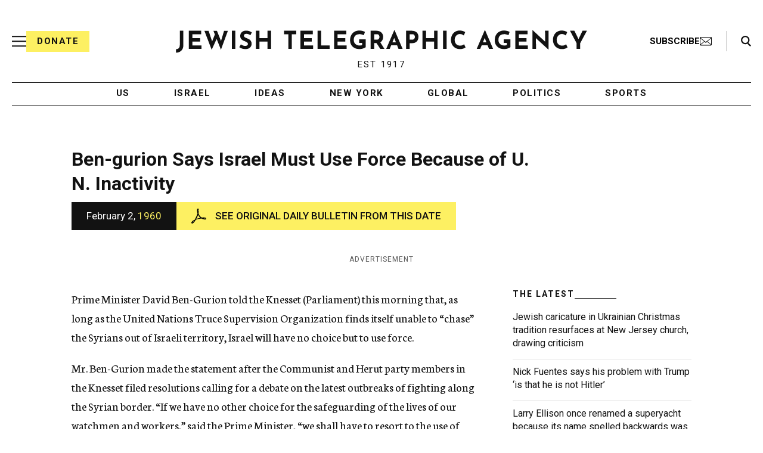

--- FILE ---
content_type: text/html; charset=utf-8
request_url: https://www.google.com/recaptcha/api2/anchor?ar=1&k=6Ld6pAMsAAAAAF2zZeBfcXtFUp1rPN8jbTR9-ads&co=aHR0cHM6Ly93d3cuanRhLm9yZzo0NDM.&hl=en&v=PoyoqOPhxBO7pBk68S4YbpHZ&size=normal&anchor-ms=20000&execute-ms=30000&cb=ie360rr580ed
body_size: 49676
content:
<!DOCTYPE HTML><html dir="ltr" lang="en"><head><meta http-equiv="Content-Type" content="text/html; charset=UTF-8">
<meta http-equiv="X-UA-Compatible" content="IE=edge">
<title>reCAPTCHA</title>
<style type="text/css">
/* cyrillic-ext */
@font-face {
  font-family: 'Roboto';
  font-style: normal;
  font-weight: 400;
  font-stretch: 100%;
  src: url(//fonts.gstatic.com/s/roboto/v48/KFO7CnqEu92Fr1ME7kSn66aGLdTylUAMa3GUBHMdazTgWw.woff2) format('woff2');
  unicode-range: U+0460-052F, U+1C80-1C8A, U+20B4, U+2DE0-2DFF, U+A640-A69F, U+FE2E-FE2F;
}
/* cyrillic */
@font-face {
  font-family: 'Roboto';
  font-style: normal;
  font-weight: 400;
  font-stretch: 100%;
  src: url(//fonts.gstatic.com/s/roboto/v48/KFO7CnqEu92Fr1ME7kSn66aGLdTylUAMa3iUBHMdazTgWw.woff2) format('woff2');
  unicode-range: U+0301, U+0400-045F, U+0490-0491, U+04B0-04B1, U+2116;
}
/* greek-ext */
@font-face {
  font-family: 'Roboto';
  font-style: normal;
  font-weight: 400;
  font-stretch: 100%;
  src: url(//fonts.gstatic.com/s/roboto/v48/KFO7CnqEu92Fr1ME7kSn66aGLdTylUAMa3CUBHMdazTgWw.woff2) format('woff2');
  unicode-range: U+1F00-1FFF;
}
/* greek */
@font-face {
  font-family: 'Roboto';
  font-style: normal;
  font-weight: 400;
  font-stretch: 100%;
  src: url(//fonts.gstatic.com/s/roboto/v48/KFO7CnqEu92Fr1ME7kSn66aGLdTylUAMa3-UBHMdazTgWw.woff2) format('woff2');
  unicode-range: U+0370-0377, U+037A-037F, U+0384-038A, U+038C, U+038E-03A1, U+03A3-03FF;
}
/* math */
@font-face {
  font-family: 'Roboto';
  font-style: normal;
  font-weight: 400;
  font-stretch: 100%;
  src: url(//fonts.gstatic.com/s/roboto/v48/KFO7CnqEu92Fr1ME7kSn66aGLdTylUAMawCUBHMdazTgWw.woff2) format('woff2');
  unicode-range: U+0302-0303, U+0305, U+0307-0308, U+0310, U+0312, U+0315, U+031A, U+0326-0327, U+032C, U+032F-0330, U+0332-0333, U+0338, U+033A, U+0346, U+034D, U+0391-03A1, U+03A3-03A9, U+03B1-03C9, U+03D1, U+03D5-03D6, U+03F0-03F1, U+03F4-03F5, U+2016-2017, U+2034-2038, U+203C, U+2040, U+2043, U+2047, U+2050, U+2057, U+205F, U+2070-2071, U+2074-208E, U+2090-209C, U+20D0-20DC, U+20E1, U+20E5-20EF, U+2100-2112, U+2114-2115, U+2117-2121, U+2123-214F, U+2190, U+2192, U+2194-21AE, U+21B0-21E5, U+21F1-21F2, U+21F4-2211, U+2213-2214, U+2216-22FF, U+2308-230B, U+2310, U+2319, U+231C-2321, U+2336-237A, U+237C, U+2395, U+239B-23B7, U+23D0, U+23DC-23E1, U+2474-2475, U+25AF, U+25B3, U+25B7, U+25BD, U+25C1, U+25CA, U+25CC, U+25FB, U+266D-266F, U+27C0-27FF, U+2900-2AFF, U+2B0E-2B11, U+2B30-2B4C, U+2BFE, U+3030, U+FF5B, U+FF5D, U+1D400-1D7FF, U+1EE00-1EEFF;
}
/* symbols */
@font-face {
  font-family: 'Roboto';
  font-style: normal;
  font-weight: 400;
  font-stretch: 100%;
  src: url(//fonts.gstatic.com/s/roboto/v48/KFO7CnqEu92Fr1ME7kSn66aGLdTylUAMaxKUBHMdazTgWw.woff2) format('woff2');
  unicode-range: U+0001-000C, U+000E-001F, U+007F-009F, U+20DD-20E0, U+20E2-20E4, U+2150-218F, U+2190, U+2192, U+2194-2199, U+21AF, U+21E6-21F0, U+21F3, U+2218-2219, U+2299, U+22C4-22C6, U+2300-243F, U+2440-244A, U+2460-24FF, U+25A0-27BF, U+2800-28FF, U+2921-2922, U+2981, U+29BF, U+29EB, U+2B00-2BFF, U+4DC0-4DFF, U+FFF9-FFFB, U+10140-1018E, U+10190-1019C, U+101A0, U+101D0-101FD, U+102E0-102FB, U+10E60-10E7E, U+1D2C0-1D2D3, U+1D2E0-1D37F, U+1F000-1F0FF, U+1F100-1F1AD, U+1F1E6-1F1FF, U+1F30D-1F30F, U+1F315, U+1F31C, U+1F31E, U+1F320-1F32C, U+1F336, U+1F378, U+1F37D, U+1F382, U+1F393-1F39F, U+1F3A7-1F3A8, U+1F3AC-1F3AF, U+1F3C2, U+1F3C4-1F3C6, U+1F3CA-1F3CE, U+1F3D4-1F3E0, U+1F3ED, U+1F3F1-1F3F3, U+1F3F5-1F3F7, U+1F408, U+1F415, U+1F41F, U+1F426, U+1F43F, U+1F441-1F442, U+1F444, U+1F446-1F449, U+1F44C-1F44E, U+1F453, U+1F46A, U+1F47D, U+1F4A3, U+1F4B0, U+1F4B3, U+1F4B9, U+1F4BB, U+1F4BF, U+1F4C8-1F4CB, U+1F4D6, U+1F4DA, U+1F4DF, U+1F4E3-1F4E6, U+1F4EA-1F4ED, U+1F4F7, U+1F4F9-1F4FB, U+1F4FD-1F4FE, U+1F503, U+1F507-1F50B, U+1F50D, U+1F512-1F513, U+1F53E-1F54A, U+1F54F-1F5FA, U+1F610, U+1F650-1F67F, U+1F687, U+1F68D, U+1F691, U+1F694, U+1F698, U+1F6AD, U+1F6B2, U+1F6B9-1F6BA, U+1F6BC, U+1F6C6-1F6CF, U+1F6D3-1F6D7, U+1F6E0-1F6EA, U+1F6F0-1F6F3, U+1F6F7-1F6FC, U+1F700-1F7FF, U+1F800-1F80B, U+1F810-1F847, U+1F850-1F859, U+1F860-1F887, U+1F890-1F8AD, U+1F8B0-1F8BB, U+1F8C0-1F8C1, U+1F900-1F90B, U+1F93B, U+1F946, U+1F984, U+1F996, U+1F9E9, U+1FA00-1FA6F, U+1FA70-1FA7C, U+1FA80-1FA89, U+1FA8F-1FAC6, U+1FACE-1FADC, U+1FADF-1FAE9, U+1FAF0-1FAF8, U+1FB00-1FBFF;
}
/* vietnamese */
@font-face {
  font-family: 'Roboto';
  font-style: normal;
  font-weight: 400;
  font-stretch: 100%;
  src: url(//fonts.gstatic.com/s/roboto/v48/KFO7CnqEu92Fr1ME7kSn66aGLdTylUAMa3OUBHMdazTgWw.woff2) format('woff2');
  unicode-range: U+0102-0103, U+0110-0111, U+0128-0129, U+0168-0169, U+01A0-01A1, U+01AF-01B0, U+0300-0301, U+0303-0304, U+0308-0309, U+0323, U+0329, U+1EA0-1EF9, U+20AB;
}
/* latin-ext */
@font-face {
  font-family: 'Roboto';
  font-style: normal;
  font-weight: 400;
  font-stretch: 100%;
  src: url(//fonts.gstatic.com/s/roboto/v48/KFO7CnqEu92Fr1ME7kSn66aGLdTylUAMa3KUBHMdazTgWw.woff2) format('woff2');
  unicode-range: U+0100-02BA, U+02BD-02C5, U+02C7-02CC, U+02CE-02D7, U+02DD-02FF, U+0304, U+0308, U+0329, U+1D00-1DBF, U+1E00-1E9F, U+1EF2-1EFF, U+2020, U+20A0-20AB, U+20AD-20C0, U+2113, U+2C60-2C7F, U+A720-A7FF;
}
/* latin */
@font-face {
  font-family: 'Roboto';
  font-style: normal;
  font-weight: 400;
  font-stretch: 100%;
  src: url(//fonts.gstatic.com/s/roboto/v48/KFO7CnqEu92Fr1ME7kSn66aGLdTylUAMa3yUBHMdazQ.woff2) format('woff2');
  unicode-range: U+0000-00FF, U+0131, U+0152-0153, U+02BB-02BC, U+02C6, U+02DA, U+02DC, U+0304, U+0308, U+0329, U+2000-206F, U+20AC, U+2122, U+2191, U+2193, U+2212, U+2215, U+FEFF, U+FFFD;
}
/* cyrillic-ext */
@font-face {
  font-family: 'Roboto';
  font-style: normal;
  font-weight: 500;
  font-stretch: 100%;
  src: url(//fonts.gstatic.com/s/roboto/v48/KFO7CnqEu92Fr1ME7kSn66aGLdTylUAMa3GUBHMdazTgWw.woff2) format('woff2');
  unicode-range: U+0460-052F, U+1C80-1C8A, U+20B4, U+2DE0-2DFF, U+A640-A69F, U+FE2E-FE2F;
}
/* cyrillic */
@font-face {
  font-family: 'Roboto';
  font-style: normal;
  font-weight: 500;
  font-stretch: 100%;
  src: url(//fonts.gstatic.com/s/roboto/v48/KFO7CnqEu92Fr1ME7kSn66aGLdTylUAMa3iUBHMdazTgWw.woff2) format('woff2');
  unicode-range: U+0301, U+0400-045F, U+0490-0491, U+04B0-04B1, U+2116;
}
/* greek-ext */
@font-face {
  font-family: 'Roboto';
  font-style: normal;
  font-weight: 500;
  font-stretch: 100%;
  src: url(//fonts.gstatic.com/s/roboto/v48/KFO7CnqEu92Fr1ME7kSn66aGLdTylUAMa3CUBHMdazTgWw.woff2) format('woff2');
  unicode-range: U+1F00-1FFF;
}
/* greek */
@font-face {
  font-family: 'Roboto';
  font-style: normal;
  font-weight: 500;
  font-stretch: 100%;
  src: url(//fonts.gstatic.com/s/roboto/v48/KFO7CnqEu92Fr1ME7kSn66aGLdTylUAMa3-UBHMdazTgWw.woff2) format('woff2');
  unicode-range: U+0370-0377, U+037A-037F, U+0384-038A, U+038C, U+038E-03A1, U+03A3-03FF;
}
/* math */
@font-face {
  font-family: 'Roboto';
  font-style: normal;
  font-weight: 500;
  font-stretch: 100%;
  src: url(//fonts.gstatic.com/s/roboto/v48/KFO7CnqEu92Fr1ME7kSn66aGLdTylUAMawCUBHMdazTgWw.woff2) format('woff2');
  unicode-range: U+0302-0303, U+0305, U+0307-0308, U+0310, U+0312, U+0315, U+031A, U+0326-0327, U+032C, U+032F-0330, U+0332-0333, U+0338, U+033A, U+0346, U+034D, U+0391-03A1, U+03A3-03A9, U+03B1-03C9, U+03D1, U+03D5-03D6, U+03F0-03F1, U+03F4-03F5, U+2016-2017, U+2034-2038, U+203C, U+2040, U+2043, U+2047, U+2050, U+2057, U+205F, U+2070-2071, U+2074-208E, U+2090-209C, U+20D0-20DC, U+20E1, U+20E5-20EF, U+2100-2112, U+2114-2115, U+2117-2121, U+2123-214F, U+2190, U+2192, U+2194-21AE, U+21B0-21E5, U+21F1-21F2, U+21F4-2211, U+2213-2214, U+2216-22FF, U+2308-230B, U+2310, U+2319, U+231C-2321, U+2336-237A, U+237C, U+2395, U+239B-23B7, U+23D0, U+23DC-23E1, U+2474-2475, U+25AF, U+25B3, U+25B7, U+25BD, U+25C1, U+25CA, U+25CC, U+25FB, U+266D-266F, U+27C0-27FF, U+2900-2AFF, U+2B0E-2B11, U+2B30-2B4C, U+2BFE, U+3030, U+FF5B, U+FF5D, U+1D400-1D7FF, U+1EE00-1EEFF;
}
/* symbols */
@font-face {
  font-family: 'Roboto';
  font-style: normal;
  font-weight: 500;
  font-stretch: 100%;
  src: url(//fonts.gstatic.com/s/roboto/v48/KFO7CnqEu92Fr1ME7kSn66aGLdTylUAMaxKUBHMdazTgWw.woff2) format('woff2');
  unicode-range: U+0001-000C, U+000E-001F, U+007F-009F, U+20DD-20E0, U+20E2-20E4, U+2150-218F, U+2190, U+2192, U+2194-2199, U+21AF, U+21E6-21F0, U+21F3, U+2218-2219, U+2299, U+22C4-22C6, U+2300-243F, U+2440-244A, U+2460-24FF, U+25A0-27BF, U+2800-28FF, U+2921-2922, U+2981, U+29BF, U+29EB, U+2B00-2BFF, U+4DC0-4DFF, U+FFF9-FFFB, U+10140-1018E, U+10190-1019C, U+101A0, U+101D0-101FD, U+102E0-102FB, U+10E60-10E7E, U+1D2C0-1D2D3, U+1D2E0-1D37F, U+1F000-1F0FF, U+1F100-1F1AD, U+1F1E6-1F1FF, U+1F30D-1F30F, U+1F315, U+1F31C, U+1F31E, U+1F320-1F32C, U+1F336, U+1F378, U+1F37D, U+1F382, U+1F393-1F39F, U+1F3A7-1F3A8, U+1F3AC-1F3AF, U+1F3C2, U+1F3C4-1F3C6, U+1F3CA-1F3CE, U+1F3D4-1F3E0, U+1F3ED, U+1F3F1-1F3F3, U+1F3F5-1F3F7, U+1F408, U+1F415, U+1F41F, U+1F426, U+1F43F, U+1F441-1F442, U+1F444, U+1F446-1F449, U+1F44C-1F44E, U+1F453, U+1F46A, U+1F47D, U+1F4A3, U+1F4B0, U+1F4B3, U+1F4B9, U+1F4BB, U+1F4BF, U+1F4C8-1F4CB, U+1F4D6, U+1F4DA, U+1F4DF, U+1F4E3-1F4E6, U+1F4EA-1F4ED, U+1F4F7, U+1F4F9-1F4FB, U+1F4FD-1F4FE, U+1F503, U+1F507-1F50B, U+1F50D, U+1F512-1F513, U+1F53E-1F54A, U+1F54F-1F5FA, U+1F610, U+1F650-1F67F, U+1F687, U+1F68D, U+1F691, U+1F694, U+1F698, U+1F6AD, U+1F6B2, U+1F6B9-1F6BA, U+1F6BC, U+1F6C6-1F6CF, U+1F6D3-1F6D7, U+1F6E0-1F6EA, U+1F6F0-1F6F3, U+1F6F7-1F6FC, U+1F700-1F7FF, U+1F800-1F80B, U+1F810-1F847, U+1F850-1F859, U+1F860-1F887, U+1F890-1F8AD, U+1F8B0-1F8BB, U+1F8C0-1F8C1, U+1F900-1F90B, U+1F93B, U+1F946, U+1F984, U+1F996, U+1F9E9, U+1FA00-1FA6F, U+1FA70-1FA7C, U+1FA80-1FA89, U+1FA8F-1FAC6, U+1FACE-1FADC, U+1FADF-1FAE9, U+1FAF0-1FAF8, U+1FB00-1FBFF;
}
/* vietnamese */
@font-face {
  font-family: 'Roboto';
  font-style: normal;
  font-weight: 500;
  font-stretch: 100%;
  src: url(//fonts.gstatic.com/s/roboto/v48/KFO7CnqEu92Fr1ME7kSn66aGLdTylUAMa3OUBHMdazTgWw.woff2) format('woff2');
  unicode-range: U+0102-0103, U+0110-0111, U+0128-0129, U+0168-0169, U+01A0-01A1, U+01AF-01B0, U+0300-0301, U+0303-0304, U+0308-0309, U+0323, U+0329, U+1EA0-1EF9, U+20AB;
}
/* latin-ext */
@font-face {
  font-family: 'Roboto';
  font-style: normal;
  font-weight: 500;
  font-stretch: 100%;
  src: url(//fonts.gstatic.com/s/roboto/v48/KFO7CnqEu92Fr1ME7kSn66aGLdTylUAMa3KUBHMdazTgWw.woff2) format('woff2');
  unicode-range: U+0100-02BA, U+02BD-02C5, U+02C7-02CC, U+02CE-02D7, U+02DD-02FF, U+0304, U+0308, U+0329, U+1D00-1DBF, U+1E00-1E9F, U+1EF2-1EFF, U+2020, U+20A0-20AB, U+20AD-20C0, U+2113, U+2C60-2C7F, U+A720-A7FF;
}
/* latin */
@font-face {
  font-family: 'Roboto';
  font-style: normal;
  font-weight: 500;
  font-stretch: 100%;
  src: url(//fonts.gstatic.com/s/roboto/v48/KFO7CnqEu92Fr1ME7kSn66aGLdTylUAMa3yUBHMdazQ.woff2) format('woff2');
  unicode-range: U+0000-00FF, U+0131, U+0152-0153, U+02BB-02BC, U+02C6, U+02DA, U+02DC, U+0304, U+0308, U+0329, U+2000-206F, U+20AC, U+2122, U+2191, U+2193, U+2212, U+2215, U+FEFF, U+FFFD;
}
/* cyrillic-ext */
@font-face {
  font-family: 'Roboto';
  font-style: normal;
  font-weight: 900;
  font-stretch: 100%;
  src: url(//fonts.gstatic.com/s/roboto/v48/KFO7CnqEu92Fr1ME7kSn66aGLdTylUAMa3GUBHMdazTgWw.woff2) format('woff2');
  unicode-range: U+0460-052F, U+1C80-1C8A, U+20B4, U+2DE0-2DFF, U+A640-A69F, U+FE2E-FE2F;
}
/* cyrillic */
@font-face {
  font-family: 'Roboto';
  font-style: normal;
  font-weight: 900;
  font-stretch: 100%;
  src: url(//fonts.gstatic.com/s/roboto/v48/KFO7CnqEu92Fr1ME7kSn66aGLdTylUAMa3iUBHMdazTgWw.woff2) format('woff2');
  unicode-range: U+0301, U+0400-045F, U+0490-0491, U+04B0-04B1, U+2116;
}
/* greek-ext */
@font-face {
  font-family: 'Roboto';
  font-style: normal;
  font-weight: 900;
  font-stretch: 100%;
  src: url(//fonts.gstatic.com/s/roboto/v48/KFO7CnqEu92Fr1ME7kSn66aGLdTylUAMa3CUBHMdazTgWw.woff2) format('woff2');
  unicode-range: U+1F00-1FFF;
}
/* greek */
@font-face {
  font-family: 'Roboto';
  font-style: normal;
  font-weight: 900;
  font-stretch: 100%;
  src: url(//fonts.gstatic.com/s/roboto/v48/KFO7CnqEu92Fr1ME7kSn66aGLdTylUAMa3-UBHMdazTgWw.woff2) format('woff2');
  unicode-range: U+0370-0377, U+037A-037F, U+0384-038A, U+038C, U+038E-03A1, U+03A3-03FF;
}
/* math */
@font-face {
  font-family: 'Roboto';
  font-style: normal;
  font-weight: 900;
  font-stretch: 100%;
  src: url(//fonts.gstatic.com/s/roboto/v48/KFO7CnqEu92Fr1ME7kSn66aGLdTylUAMawCUBHMdazTgWw.woff2) format('woff2');
  unicode-range: U+0302-0303, U+0305, U+0307-0308, U+0310, U+0312, U+0315, U+031A, U+0326-0327, U+032C, U+032F-0330, U+0332-0333, U+0338, U+033A, U+0346, U+034D, U+0391-03A1, U+03A3-03A9, U+03B1-03C9, U+03D1, U+03D5-03D6, U+03F0-03F1, U+03F4-03F5, U+2016-2017, U+2034-2038, U+203C, U+2040, U+2043, U+2047, U+2050, U+2057, U+205F, U+2070-2071, U+2074-208E, U+2090-209C, U+20D0-20DC, U+20E1, U+20E5-20EF, U+2100-2112, U+2114-2115, U+2117-2121, U+2123-214F, U+2190, U+2192, U+2194-21AE, U+21B0-21E5, U+21F1-21F2, U+21F4-2211, U+2213-2214, U+2216-22FF, U+2308-230B, U+2310, U+2319, U+231C-2321, U+2336-237A, U+237C, U+2395, U+239B-23B7, U+23D0, U+23DC-23E1, U+2474-2475, U+25AF, U+25B3, U+25B7, U+25BD, U+25C1, U+25CA, U+25CC, U+25FB, U+266D-266F, U+27C0-27FF, U+2900-2AFF, U+2B0E-2B11, U+2B30-2B4C, U+2BFE, U+3030, U+FF5B, U+FF5D, U+1D400-1D7FF, U+1EE00-1EEFF;
}
/* symbols */
@font-face {
  font-family: 'Roboto';
  font-style: normal;
  font-weight: 900;
  font-stretch: 100%;
  src: url(//fonts.gstatic.com/s/roboto/v48/KFO7CnqEu92Fr1ME7kSn66aGLdTylUAMaxKUBHMdazTgWw.woff2) format('woff2');
  unicode-range: U+0001-000C, U+000E-001F, U+007F-009F, U+20DD-20E0, U+20E2-20E4, U+2150-218F, U+2190, U+2192, U+2194-2199, U+21AF, U+21E6-21F0, U+21F3, U+2218-2219, U+2299, U+22C4-22C6, U+2300-243F, U+2440-244A, U+2460-24FF, U+25A0-27BF, U+2800-28FF, U+2921-2922, U+2981, U+29BF, U+29EB, U+2B00-2BFF, U+4DC0-4DFF, U+FFF9-FFFB, U+10140-1018E, U+10190-1019C, U+101A0, U+101D0-101FD, U+102E0-102FB, U+10E60-10E7E, U+1D2C0-1D2D3, U+1D2E0-1D37F, U+1F000-1F0FF, U+1F100-1F1AD, U+1F1E6-1F1FF, U+1F30D-1F30F, U+1F315, U+1F31C, U+1F31E, U+1F320-1F32C, U+1F336, U+1F378, U+1F37D, U+1F382, U+1F393-1F39F, U+1F3A7-1F3A8, U+1F3AC-1F3AF, U+1F3C2, U+1F3C4-1F3C6, U+1F3CA-1F3CE, U+1F3D4-1F3E0, U+1F3ED, U+1F3F1-1F3F3, U+1F3F5-1F3F7, U+1F408, U+1F415, U+1F41F, U+1F426, U+1F43F, U+1F441-1F442, U+1F444, U+1F446-1F449, U+1F44C-1F44E, U+1F453, U+1F46A, U+1F47D, U+1F4A3, U+1F4B0, U+1F4B3, U+1F4B9, U+1F4BB, U+1F4BF, U+1F4C8-1F4CB, U+1F4D6, U+1F4DA, U+1F4DF, U+1F4E3-1F4E6, U+1F4EA-1F4ED, U+1F4F7, U+1F4F9-1F4FB, U+1F4FD-1F4FE, U+1F503, U+1F507-1F50B, U+1F50D, U+1F512-1F513, U+1F53E-1F54A, U+1F54F-1F5FA, U+1F610, U+1F650-1F67F, U+1F687, U+1F68D, U+1F691, U+1F694, U+1F698, U+1F6AD, U+1F6B2, U+1F6B9-1F6BA, U+1F6BC, U+1F6C6-1F6CF, U+1F6D3-1F6D7, U+1F6E0-1F6EA, U+1F6F0-1F6F3, U+1F6F7-1F6FC, U+1F700-1F7FF, U+1F800-1F80B, U+1F810-1F847, U+1F850-1F859, U+1F860-1F887, U+1F890-1F8AD, U+1F8B0-1F8BB, U+1F8C0-1F8C1, U+1F900-1F90B, U+1F93B, U+1F946, U+1F984, U+1F996, U+1F9E9, U+1FA00-1FA6F, U+1FA70-1FA7C, U+1FA80-1FA89, U+1FA8F-1FAC6, U+1FACE-1FADC, U+1FADF-1FAE9, U+1FAF0-1FAF8, U+1FB00-1FBFF;
}
/* vietnamese */
@font-face {
  font-family: 'Roboto';
  font-style: normal;
  font-weight: 900;
  font-stretch: 100%;
  src: url(//fonts.gstatic.com/s/roboto/v48/KFO7CnqEu92Fr1ME7kSn66aGLdTylUAMa3OUBHMdazTgWw.woff2) format('woff2');
  unicode-range: U+0102-0103, U+0110-0111, U+0128-0129, U+0168-0169, U+01A0-01A1, U+01AF-01B0, U+0300-0301, U+0303-0304, U+0308-0309, U+0323, U+0329, U+1EA0-1EF9, U+20AB;
}
/* latin-ext */
@font-face {
  font-family: 'Roboto';
  font-style: normal;
  font-weight: 900;
  font-stretch: 100%;
  src: url(//fonts.gstatic.com/s/roboto/v48/KFO7CnqEu92Fr1ME7kSn66aGLdTylUAMa3KUBHMdazTgWw.woff2) format('woff2');
  unicode-range: U+0100-02BA, U+02BD-02C5, U+02C7-02CC, U+02CE-02D7, U+02DD-02FF, U+0304, U+0308, U+0329, U+1D00-1DBF, U+1E00-1E9F, U+1EF2-1EFF, U+2020, U+20A0-20AB, U+20AD-20C0, U+2113, U+2C60-2C7F, U+A720-A7FF;
}
/* latin */
@font-face {
  font-family: 'Roboto';
  font-style: normal;
  font-weight: 900;
  font-stretch: 100%;
  src: url(//fonts.gstatic.com/s/roboto/v48/KFO7CnqEu92Fr1ME7kSn66aGLdTylUAMa3yUBHMdazQ.woff2) format('woff2');
  unicode-range: U+0000-00FF, U+0131, U+0152-0153, U+02BB-02BC, U+02C6, U+02DA, U+02DC, U+0304, U+0308, U+0329, U+2000-206F, U+20AC, U+2122, U+2191, U+2193, U+2212, U+2215, U+FEFF, U+FFFD;
}

</style>
<link rel="stylesheet" type="text/css" href="https://www.gstatic.com/recaptcha/releases/PoyoqOPhxBO7pBk68S4YbpHZ/styles__ltr.css">
<script nonce="YSDXlApzE0-SU74If68xaA" type="text/javascript">window['__recaptcha_api'] = 'https://www.google.com/recaptcha/api2/';</script>
<script type="text/javascript" src="https://www.gstatic.com/recaptcha/releases/PoyoqOPhxBO7pBk68S4YbpHZ/recaptcha__en.js" nonce="YSDXlApzE0-SU74If68xaA">
      
    </script></head>
<body><div id="rc-anchor-alert" class="rc-anchor-alert"></div>
<input type="hidden" id="recaptcha-token" value="[base64]">
<script type="text/javascript" nonce="YSDXlApzE0-SU74If68xaA">
      recaptcha.anchor.Main.init("[\x22ainput\x22,[\x22bgdata\x22,\x22\x22,\[base64]/[base64]/bmV3IFpbdF0obVswXSk6Sz09Mj9uZXcgWlt0XShtWzBdLG1bMV0pOks9PTM/bmV3IFpbdF0obVswXSxtWzFdLG1bMl0pOks9PTQ/[base64]/[base64]/[base64]/[base64]/[base64]/[base64]/[base64]/[base64]/[base64]/[base64]/[base64]/[base64]/[base64]/[base64]\\u003d\\u003d\x22,\[base64]\x22,\x22wpXChMKaSzLDgsOBw4cVw4jDnsKaw5ZwS0LDr8KlIwHCrMKkwq50SDxPw7N1PsOnw5DCqsOoH1QBwpQRdsOJwq1tCSl6w6ZpUXfDssKpVDXDhmMSWcOLwrrCksOtw53DqMOGw5lsw5nDt8KmwoxCw7XDhcOzwo7CsMOFRhgaw5bCkMOxw4bDlzwfBBdww5/DvMOEBH/Dp2/DoMO4e3nCvcOTRcKYwrvDt8Oqw5HCgsKZwqR9w5Mtwphkw5zDtl7Ch3DDolTDo8KJw5PDuT5lwqZzecKjKsK3G8OqwpPCksKdacKwwoxPK35dN8KjP8O/w4gbwrZ+R8KlwrA0YjVSw7dPRsKkwo0aw4XDpXJxfBPDisOFwrHCs8OAFS7CisOTwpUrwrEfw45AN8O1bXdSH8OqdcKgJ8OwMxrCvGshw4PDrFoRw4BmwrYaw7DCnEo4PcOfwrDDkFgAw4/CnEzCrcK8CH3DqsOJKUh3R0cBJ8KPwqfDpU3CncO2w53DhkXDmcOiRgfDhwBywpl/w75LwpLCjsKcwrwKBMKFeRfCgj/CnyzChhDDjWcrw4/DscKYJCIcw5cZbMOVwqQ0c8O4RXh3asOKM8OVSsOawoDCjGrCkEg+McOeJRjChMK6wobDr2d2wqptKsOCI8OPw5vDqwB8w6nDmG5Ww4zCuMKiwqDDhcOuwq3CjXTDijZXw6jCuRHCs8KsKFgRw5zDvsKLLkTCp8KZw5U4I1rDrknCvsKhwqLCqjs/wqPCvwzCusOhw6kwwoAXw47DgA0OIMKlw6jDn2sJC8OPZ8KFOR7DjMK8VjzCt8Kdw7M7wroeIxHCvcOxwrMvesOLwr4vasONVcOgD8OCPSZhw7sFwpFnw4vDl2vDjBHCosOPwpnClcKhOsK1w4XCphnDsMOGQcOXX08rGx0aJMKRwrrCkhwJw7fChknCoCrCqBt/wrbDr8KCw6dlMmstw7bChEHDnMKHHFw+w5JUf8KRw4YmwrJxw6nDlFHDgHBcw4UzwrE5w5XDj8OHwoXDl8KOw5AdKcKCw5XCsT7DisO/V0PCtXnCj8O9ET/Ck8K5anHCuMOtwp0TGjoWwp/DqHA7bsOHScOSwrbCvyPCmcK0Y8Oywp/DpQlnCQTCoxvDqMKgwp1CwqjCqcOQwqLDvwvDosKcw5TCjQQ3wq3CmjHDk8KHPxkNCTzDgcOMdirDisKTwrckw5nCjkoyw65sw67CtR/CosO2w4fCvMOVEMOBBcOzJMOUD8KFw4tacsOvw4rDolV7X8OkC8KdaMOCDcOTDQnCpMKmwrEuTgbCgR/[base64]/CtcO0w73CpkQZSwzCpktXwo8QO8KfwpfCphDDkMOvw7EewqA8w4lRw744wqrDhMO/w7PCiMOTLsK9w7p3w6XCkwwjScOaLsKBw6bDmsO/w5rDk8Kve8KWw4bClx96wotXwr1rVDrDn3nDsjpMdik4woVEJsOFKMKjw4F+OsK5B8OjTDw/w5vCg8Kjw73DqmPDrAvDpCppw6Vtw4FGwrPCuRxMwqvCrjkJK8KwwpFTwrHCisKzw4wCwrwnfMKBfVvDrE58F8K/[base64]/w6XCpcKlwq5iw6LCojjDpHTChFgnw7vCssOcw6/[base64]/CpcO7wobCiMKLwpbDnxACwrLDnHvClMK4wqkzZTfDssOvwrHChcK/wpJrwofDjxIAbUrDrT3Cn3g7QnDDhiQpwrDCiSciJsOIEFFafsKswqfDhsOsw73DqnkdecK+FcKKNcOyw40PBMK6OMKVwo/DuWPCo8O9wqRWwr3CqxcgJFHCocOqwqokM3Ynw7dfw70JXcK/w6LCs1wVw7IeOCTDpMKAw5lrw6XDsMKyb8KEFAlqIAF+eMOpwq3CosKaejNUw4oew5bDg8OMw58Bw6fDnhsMw7fCuQPCu0PClsKYwocBw6LCj8Odwq9bwpnDq8KawqvDkcOKfsKoGlrDjBcwwr/CvsODwpdIwqfCmsO+w6B3QSbDh8OYwo46wrFfwqLCiiFxw6YiwqjDn2NJwrhZbUfCpsKOwpgME1RQwqXChsOQS1ZXPcOZw7cFw5RSdy1VbsOtwogHOnB/QilWwrpeRcOywrhSwp0Bw5bCvsKew6NvF8KEdUbDlsOlw5bCsMKiw7pLMsO3WcOawp3CtzdVL8Ksw53Dn8KFwpkiwozDtiIXdcKAc1JTHsOJw50JIcOKXMOeKnnCuH98BsK0SA3Dt8OtFQLCp8KQw53DuMK0F8O4wq3CmV7CvMO2w43DjyPDoGfCvMOxMsKRw6Y/[base64]/EGkwwpXDisOrwo/DisKkLCnChGYNdsOsC8KKN8Oew4BeWADDrsOSwqfDkcOAwrzDiMKUwrQxT8O/wpXDmMKpcAfCkcOWZMOJw5BTwqHCkMK0woV4N8O/Y8Kmw6IOwrbDv8K5ZXvDnMKYw7jDuCsgwokdWMKZwrltW3LDgMKMO1lGw4zCh31gwqjCpgzClwzCljnCsCR8wp3DjsKqwqrCnMOWwosva8OuS8OOT8KkSH/CkMKydCJBwoDChldrwoRAKXgeFnQmw4TCj8O8woDDssKTwr50wodIezsgw5t+VzfDiMOlw6jDksONw7/DmA3CrUoGw4TDoMOJF8OsOj7Ds1bCmmrCucKiGDBQFjbCmGXDosO2wpFNEXtFw6TDkmcRTHvDsiLDiy1UZxLCusO5YsKydE1Rw5MzSsKRw5kpDXc4esOBw6zCicKrKzFWw6rDmsKoYVEKTsOuC8OLQgTCkXYJwpTDlsKHw4kcHQnDkMKHd8KROnrDgHzDl8OrQk1TXQ/DocKYwpQ6w5oEaMKmfMOrwozCkMOcS1xlwp5pV8OMAsK8w7DCpmN1EMKJwoBnJDdcAcOJw6bDmzXDtcOsw7nDjMKRw5PCv8K4D8KeQC8valbDlsKDw5QQFcOrw67CkG/Cu8Oyw4DDisKmw7XDsMKhw4fDscKkwoUsw5UwwoXCnsKDJHHDqMK2dhVaw45QGysSw6LCnVXClU7DrMKiw4gyX1nCsTM0w4nCmXTDgcKFZsKoV8KtPR7ChMKVc3LDm34YUMO3ecKhw6F7w6t6K2tXwq5gw70RTMOpHcKJwqJ9UMOZwp7CpcKFDSldw4ZNw4/[base64]/CmzvCpsOtFiTCqCEWO0pGwqDClcOsLMKAJcKCL2PDpcK0w7onfcKKP05eTsKxb8K9fz/CnCrDrsOGwo/Dj8OVaMOZw4TDnMKxw7fDhWIOw6Enw6AuYHYqbVllwoHCkSPCuyPCjFHDuz3DtjrDqnTDksKNw68jNhXCmU5EW8OLwrc4w5HDr8K1wq1iwrkvesKfD8KEwpAaAsKGwrzCqsKSw4Buw50ww5EEwpoLOMO0wptWMwbCt38Zwo7DrB7CrsKgwpQTGnXDvx1IwoE5wo0/DsKVTcOUwq84w5MKw7FawoYWflXCtSfCuTrDvnVXw4rCs8KZZcOEw5/Dv8KtwrnDiMK5wqnDh8KUwqfDncOoHTJQWG5Rwr7CnlBHacKYGMOOL8Kbw5s3wojDvjxRwoQgwqZ/[base64]/Q8O8BMKaEsKBw40hwrd1YS8zUcK/w5g1LcOYw4vDl8Opw5FZFx7Cv8O1LsOswp/DsGbChBkEwpEmwpRqwq97D8O4RMKww5ZhXEfDizPCvXjCtcO1VAFMYh0ww7fDp2x0D8K8w4NRwrwXw4zDiH/DocKvCMKIGcOWI8OSwo5+wrUbMDhEDH4mwoYWw6U3w4UVUibDnsKuc8OHw5Z5wovCl8Kjw67Ct2xTwq3CicK4OsKEw5TCocO1KTHCjVLDmMKZwqDDrMKyQcOMWwTCiMK6wpzDsh3CgsO7LwPDo8KTelxlw4ppw67DoVbDm1DDjsK8w6wWKlzDknXCrsO/RsOOCMOzZcOjPyjDpWwxwr5lPsOqIjBDbRR/[base64]/KTHCjcOoCcOrIsOKw7ZVcz7CqMONIMOyLMKewqBpGTRkwpvCo05pN8OUwrLDmsKvwpFww4zCuCs5XQNNNMO5G8Kdw6AKwoJ/[base64]/CgydNYcKTU8OccsOhB8OdfcOOOcKZw4HCjxbDin/DmcKNPWHCol7CoMOuccKjw4PDqcOZw7dQw7XCo3xUMnHCqcKxw5vDnzfCjMK1wpEFIsOWD8OyQ8K3w7tswpzDh2jDtH/Cg3PDmxzDqBXDv8Ocwq9Pw7zCj8OgwrhTw6V3wqdswqhQw6LDnsKsRBXDpBXDgyHCmcOEZcOiQ8OGO8OHdsOTMcKrLkJTRxbDnsKBE8ODwrc1IEE3IcOCw7tnM8ODZsODGMKzw4jDk8KwwrBzVsOaCnnDsR7DhBLCpE7CnRRYwo9Vb04sasKYwo/Dr2LDuCwOw4jCrGfDlcOWasK/woN/woDCo8K5wokPw6DCssKdw494w7hUwpHDmsOww6/CkyDDtwvChcOkUTbCicKfJMOYwqzCoHjDjsKFw5BxW8Khw7M1M8OAacKLwoUWFcKiw4bDucOXahbCmH/DpVgYwqckDE9sBQPDrDnCl8O0HBljw6Q+wrR/[base64]/ChMKJQcKSfw4mw7zDuUjCrU9tKWTDsMOGwrZsw7hww6nCg1HCmcOBesKIwooiMcOfIMKhw7/Dt0VnI8KZZ0zCpCnDjRowZMOOw5jDrSUGLsKawr1sBsODBjzDosKOGsKLCsO8CQTCo8OjCcOENn8SRGfDg8KOA8OGwpZ7I1R0w4chHMK/w73DhcOOOMKlwoZnc13DhkrCl3N9cMK9I8Oxw4/[base64]/Cv8Klw6sew5DCs2hnw64Qwr0vfE7Ds8K8UMKwwpvDhcKbZ8OjDMOxMA87JC10UyoIwpHCqzTCjlguMD7DmMKtM2/DuMKGREPDlgEGQMKVYDPDq8Kxw7vDr0wZVMKURcOJw54mwqHCs8KfUwViw6XCpMKzwrZwc3rCpcKGw6hhw7PCisO8IsOFcztRwqbCpMKOw6h+wp/DgUbDtBYVV8KqwrJuWH15FsKBfMKNwpHDjMKcwr7CucKZw403wrnDr8OyMsO7IsO9YR3CrMK/woNBwqQOwpQWdQ3CohfCsSd1GsONF3DDgMKZKcKbHVvCmcOBB8OaW1jDq8OTegLCrjzDsMOnMMKPOT/DqsKHZHcjKlJnQMOuACRQw45OXMOjw4JVw47DmFRIwrHClsKgw4fDqcK8N8KiajgeYA8nVR/DqMOJF256LcK5fn3ClMKyw6/[base64]/[base64]/Cux7DjHbCpCfDhMOdwoYVwprCkGVcJMKRMCDDjkguQADCtwXDg8OGw5/[base64]/Cq0nCq8OFw65vwrU5w7nCuVXDnsKrwp1DwoZXw6prwoQtWArCpcK8wqQJKMK9Z8OEwq1beCkmLhYhWcKDw5saw6LDnRA6wrrDnVo3bcK9EsKQc8KPZcKww69QSMOnw4ccw5/DsiVFwrZ6E8KqwpE5IjlBwoc1MTLDq2lfwod0KsOVw5bCi8KYHEtfwpBBDDLCnRbDvcKkw5YNwqpwwoXDvB7CvMOFwoDDg8OZJBhFw5jDuETDu8OIQSTCh8O3AcK2wonCohnCi8KfJ8OwJG3DtmtOwqHDmsKOScKWwo7CrcOww7/[base64]/[base64]/DiMOfTz3Co0RgasKsIWTDuMKWwpNTGcK8wrp0w5/DhcOEOhYywpvCicKJJWIdwovDkSLDoEjDqsOBKMO0Pm0xwoTDozzDjCfDsj5CwrNMEMO2wpvDmR1uwpF5wqoHQMOvw54NHCPCpB3DmcKlwpx6PcKKw5VtwrFgwqtJwrNIwpkYw5zCicKxJV/CjmYmw6trwrnDh1fDgwxFw7xYwoV8w7E1wpnDuiQgYMKXWsO3w5PDucOLw6wnwonDh8OpwpHDnHItwqcCw6HDqSzCmFDDlVTCjkbCiMOww5XDocOKY1pjwrEpwo/[base64]/[base64]/[base64]/DkFjDiMOdFsKow6DDk8KLdsOTw64XHMK/[base64]/[base64]/[base64]/w5RrPMKkw4HDnHrDrsOyw53DtsOPw7xtOcOVwpUPw6ciwqsAYMOGDcOEw6HDgcKVw43DnW/[base64]/[base64]/ewfCuVfCssKSYzszwp0QOcO8GDvDqMK/eAddw6bDj8KRBm9vL8K5wrZFKC9SBcK9eHLCvkrDjhJSWGDDgiQkw6pfwooVEywldVXDhsO8wohFQsK5OQhrbsKnX0BbwqVbwoXDhTd6YCzCkzDDr8KFZ8KNwqrCrntdZMOCwp0OXcKDBHjDiHcNGzIIJETCtcOEw53DosOVwr/DjMOydsOAdHEdw4TCvWp2wpEvR8Kea2jCocOswpDCncKAw4nDs8OIHMOLAMOww53CpgjCusKEw5dufkRCwqvDrMOzaMOwFsKVNsKxwpsjOEAfTy5SQ2LDkgHDiHPCicKowqjDmGXDjcO+esKnQcOFHm8NwpkSPnVYwpU4w6jDkMOgwqJoFG/DvcOIw4jCokHDjsODwpxjXsOIwr03D8O5XRzCilIZw7d6U1rCpgTCjSLCksOtMMKJKSjDp8OtwpDDmk4Jw7zCg8KFw4TCgsKkBMKlY3UODsK1w5A7DDrClAbCs3bDssK6EAIOw4oVVBg6AMKqwrXDrcKuVXTDiXImRzojPW/Dh0sDMzbDsFHDthZyIUDCu8O/[base64]/CgMK1wqPCny/CjsOsDMK2w6J1w63DpMOawq9uGcOXRsOkw4TCvjh1HhrDgH7CnXHDncKJJsOxLQsXw7VfG33CncKqCsKYwrkLwqQTw5UfwqbDjcKiw4jDtlEQLHnDisOuw7TDscOXwobCtwtywrJEw73Dh3nCjcKCJcK/[base64]/DqCUuDCjDiSFuY0jDu3B/w7w+ZsOCwq1wMMKYwr89wooUO8KSAMKtw7PDmMKMwpcNJXPDgV/CjGMoW1wzwp48wojDqcKxw6MrL8O4w43Ctw/CoyvDj1HCmcOtwpFmw7rDr8OpVMOrSsK/wrEjwpAdNx7DicO7w7vCqsKyDSDDgcKEwq7CrhkZw7Zfw5MJw58BKSYUw6fCgcKvCCl4w7B9TRhmJMK1WMO9wooWVW/CvsOkZj7DoWA4IsKgfmLCsMK+M8KxaWNvahXCr8KiXSodw5HCrAfDicO+CVrCvsKeUVs3w5RVwrVEw7g0w640ZcKoB2nDr8K1AsOBA0tNwrDDhSnCn8K+w4hBw4JYZMOPw6wzw5tQw7nCpsONwqNqTWZ/w7zDncKYR8KbYBXClzBNwp7CpsKkw7MbAwBtw7nCv8ObWyl2wpbDjMKmW8OHw4TDkU56elzCusOQcsOuw6jDuyHCksOgwrzCmcO9e1JnY8KXwp8zwqTCocKtwqfCvRbDu8KDwosbRcOzwqxgBcKxwoNWKcKHR8Kpw4R5EMKfIMOawoTCnCBiw4xMw50/wogIFMOkwol0w64FwrdmwoLCrsOHwokJClfDq8KLw4MvasKww50GwqR5wqjChlrDmjxCwoDDscK2w554w6hANMOBH8Olw7bDsTvDnH7Ck3/CnMOqYMO0NsKzfcOxIcObw4xbw4rDucK1w6nCucKGw6bDscOMbAUqw6InL8OzAy/Dh8KxYlHDqGM5XsOnFcKbRMO9w4Nhw6cAw4pYw6NaGl5eSjvCqSMPwpzDosO5RS/DmyDDocOawpI6wrrDmFLDt8OwOcKeMDcRAMODacKoNHvDnWDDr3BkasKcw5rDvMOQwprCjS3DusOjwpTDgmfCrx5jw7gyw6A5wrxyw5bDicK7w5DDscOBw4J/HQcJdnbCsMK1w7cSC8KQE203w4lmw6HDgsKyw5MFw7t9w6rCuMK7w6HDnMOIw7UIBBXDiGfCslkcwoYcwqZIw4nDhwIew68bb8KMV8OQwoTCnxBJesO/L8K2wr1ww6YIw6Eyw77CuEUMwqUyAGFtdMOZZMOsw5rCt2ERWMOwYmhXeGNSDkEkw6HCvMKCw5JRw697FDIMXsKdw65pwq4FwoLCux8Hw7LCtHgYwqHCgRVtBQ1qVwpueTFLw70RUMK/R8KMJhPDolfClMKEw6oNUz3DhWc7wrDCoMK9wpPDu8KRw7/DlsOdw6ggw5LCqTDCrsK3S8OYwppMw5dAw4ZTAMOCaEzDtxJow6DCrsOiV3fCqxhkwpwPG8Ofw4HCnUnCo8KoaBvDuMKceHrDpsOBJA/CoRfCo2Q6Q8KTw7oGw4HDqzfCscKTwoHDo8KaScKbwrZkwqvDqsOQw5x6w7XCqMOpS8O4w4Y2e8OvfkRQw63CgcKFwoMoCT/Dhk3CqWg2TCROw6nCpsO6wovCtsK+CMKUw5PCiRMdHMKvw6piwoLCj8OpPTfCu8OUw7vChRdZw6LCokUvwop/AcO6w74NDMKaa8KHIsOIfMOZw63DjhXClcOQUHIyYUHDrMOgEsKSNlE9RgImwpBUw6xNXMOCw40SVA5hHcOqWsKSw53DoTHDgcObwqXDqB7DuwjCvcKaCcOxwp1uY8KBUcOpMxHDhcKTwoHDpGZ+wqTDjsKeAT/DucKnwrjClSLDtcKRT1gZw4xBF8O3wo4Lw5XDpWTDqTMeWsOXwoQiNcK2b1HCtQlNw6rCl8OQIsKIwrXCv1XDpsOSRx/CtxzDm8OzO8OBWsOAwo/Dr8K4IcOvwqLCjMKsw4bCpRjDrsOqKEh+UUbCi2NVwoN8wpMcw4jCtHt/I8KPfMOpEcOdwps3BcOJwqPCucKlDUbDocKtw4QXL8KGVlZNwpJEMsOecDo2eHpyw4sPRydEccOVZ8K7UMOZwqPDpMOtw55Iw6AtU8ONwoZ7bng2wpfDsFVcHsOrWHwOwqDDn8Kmw78hw7jCqsKtOMOUwrHDvh7Cq8ONMcOrw5XCkl7DsS3CoMOcwr8/wrbDlmHCi8OXV8OyMjfDlcOQIcOrdMO7w70Uwql0wqgoPX/CvWnDmQrChMOpUmRjV3rChXcGw6oobC/[base64]/DmcOVw7DDsBBJfsKEwrIPw5UdJsOre8OWb8KPwrArLMOOIMKkYcOqwqDCscOMWjcjKScsN1gmwpNNw63Ch8OxS8KAaADDh8KZQnYVcMOkLsOIw7XCqcKcaD58w4rDrlLDnU/ChsOxwqXDhhpewrUsKz/CnU3DicKVwrxYIDQVNx3DnFHCoATCn8KmUcKswp7DkjAdwoXDjcKrU8KJG8OYwqFsM8OdPUsEGsOcwrFfBw59I8Odwo1UG0tZw73DpGc+w5/CpcOVMMO9c1LDg2YzZ2jDpR15WcKyYMKmKcK9wpbDtsKecD8bWsOydQvDoMK3wqRPWE4EbsOiOhlUwonDicK2YsKFXMKEw5/CmMKkbcK2TsOHw7DCpsOww6lAwqbCkysNTVsAXMOTfcKSUHHDtcO5w6RdCh4Sw7jDlsOlZsKYdDTCqsO2VnMgwp0rCsKbacKBw4Efw6YfasOFw59Rw4APwqPDh8K3OycxX8OWXRfDvUzCn8OJw5dYwpsYw443wo/Do8KKw6/Csn/CsFbDucOhM8KYCA4lUlvDqEzDgsKFICFYYTFROjnCgB1MUAkmw5jCi8KkAMKeGwoZw4HDj13DgizChcOHw6/CnTg6c8OSwpkiesK2Ty/CqFDCtMKBwoRxwpfDiXbCgsKBaVRFw5/Cm8O9R8OtJMO8wpDDs2nCsGIJdkDCqcO5wqTCoMKjDHvCisK4wpHCrRl7A0PDrcOEC8Kcfm/DpcObX8OqNGbCl8OYC8K8STXDqcKZLcOlw5Imw5xywpjCk8KxPMKqwoB7w596XxLCvMOhYsOewrXCisOIw554w43ClcK8JlwHwrXDv8OWwrlPw6/DisKlw6k1wq7CkSfDpF9Kb0dCw5ECwqrChHTCnhnCp2BJbVENSsO/[base64]/DpMKVElTChFDDkVILw7tFDsOYwrFfw7zCmX9Dw5vDn8KuwoZbOcKUwqnCu3/DtMKiwqlSFXcuwoTCmsK5wp/CkmN0dU0cJEjChMK4wrTCrsO/wqxUw5oFw4PCmcO/[base64]/DvMKTeMOEw6HDoMOMwqrCjB/DksOrw754J8O9dsOXM1vCmxzCpsKyD17DpcKCMcK7H2bDsMKLLhUbwo7DicKJA8KBN2zDpXzDnsKowqfChV45VWEEwqQCwqN1w67ClnDDmMK9wpHDtxsKJz0fwoIKDlYFfTDClcOWN8KyHERsGx3DjsKqEGLDkMKzXEHDvcOWB8Oywo4hwrhbVxbCosK/w6PCv8OIw7/Dg8Ohw7HCqcKAwoDCmsKWR8OFawLDqEPCjMKKacO4wqsPfSdJGnDCoVZgT2PCl2wFw6s7PElUMcKawqnDocOmw6/Dv2jDsnfCjVd7TsOtUMKswpt0EXjCmH1+w4J+wrzCpGRMwqHCqnPDiEJaGirCtA3CjGRCwoVye8KzNsORE03DiMKUwoTChcOYw7rDhMOaLcOoVMKCw5g9wovDicKQwqQlwpLDlMKHFlvCozkxwq/DoVPCqVfCucO3wqUawo/DoWHDiycbCcOyw6/DhcKNMj/DjcOAwrsmwovCjh/[base64]/wrfCqEsMRXF2HyAmGMKCw67Dk8KZfMKww4tiwprCo37CuzNKw53Cqn7ClsKUwqxEwrDDiGfCsE9twoUCw7HDlAQ8wp9hw5/CskjClQtpLkdyYntHworCqsKIJcOvVmMHZcKkw5zDicOYw4XDrcOFwqInfgXDqWRaw61MR8Kcwq/DjX/[base64]/[base64]/DpUbDtcKWw415KlcrwoPCkBF2Q8O4f8O5PsOTMGgUAsKKfT91wrQGwq1jacOFwrLCn8K6GsOmw4LCozlscEDDglTCocKuMUTDrsObBQBRZ8O/w5k2EW7Do3bCthPDiMKHAV3Cr8OPwqcmURAdE0PDuAPCi8KjLzJSw4ZNITbCvMKQw4lAw7ALfMKGwoo/wpHCl8OYw5sTPUdyfjzDo8KMHDvCi8Kqw7HChMKZw60dOsKJdHJdayrDjMOTwoUvM2fDosK5woteOAZhwogAH0XDohfCi0kGw4/DjWzCpMOPJcKZw5ADwpUMXzgGTTEnw6HDmzt0w4jCty/CkC1CZTvCgsOsdVjCh8OkQMOxwrAjwpzCk0NgwoMSw51zw5PCjsOhX0/CiMKrw7HDtTnDvMOUw5LCisKJYMKBw5/DhBc0OMOowoZ/FEwPwpjCgRnDqigbJELCkhnCkGNyFsOPIzE9wpkVw5pfwq3ChBrDmCbCiMOMQFhVccK1cwDDsjcrBVQ8wqPDkcOrDz19UcKpbcKVw7Abw6bDkMO2w7t8PgQxA25uUcOsVMKxRsKBWULDiVrDqy/[base64]/DvMK8GjXDiwV/w4LChcOUw5/[base64]/CiMKpwpNJRMOIwoHCm3DDoCbCusOVw7vDh23DtnI2H2saw7RGPMOtJ8K1w5hdw7ozwpbDlMODw4EAw6/[base64]/csKyXjbDiMK5wrIJScKFN2c/OcOfwrplwrdRKsK+L8KOw5t/wrIAwofDmsOeZHPDlcOFwrQSDDXDnsO/UcOzSV/CpWvDt8O7SVI6BsKoGsK3Lg0SVsO7CMOkVcK9NcO4UgY/KEUrScOXOlwXfzbDpkBow4ZDCAhAXsOAGWPCvWZaw550w6ZxLXM4w7rCocOzaG5Fw4pawpFNwpHDvDnCpwjDvsKCZFnCgWXCjsKhfMKcw4RRW8OxAhrDuMOAw5/Dm17DgnvDr30xwqTCm0PCtsOKYsOmazhnQmTCt8KIwpdDw7R4w6IWw5zDp8KJacKiacKZwrp9cC17VsO4R3k3wrElGU0Gwp8cwqxyFggmCAh3wpXDpWLDp1PDpsKHwpxhw4PClFrClMK+FkXDs2hpwpDCmGtNUTvDqzZpw5fCpUQ0wqHDpsKsw4/DsFzCqhzCvSd9bhtrworCuzVAwobCucOrwpfDvX4uwr4MLSDCpQZvw6LDncOtKC/CscOuTzDCmj7CmMKsw6LCssKAwr/[base64]/DmcOpw41vw6UFakDCncKuwr/[base64]/Cv8O6MsKvDcO1enFEQXQ4wpZUOMKuDcOeY8OZw4N2w5Igw7XCqyNbTMO2w57DrcOPwrsvwpTCkEXDjsOsZsK8M1w1ek/Ct8Oiw7vDlsKEwpnCtRnDmWBPwoQYWMKewqfDpDrCscKnaMKHBmHDpsO0R29ewpbDo8Kpem3Clyc/wrHDmVAjKX5BGF1twqFtZTZNw7bCkFVEXkvDun7ClcOWwrVqw6vDrsOpQ8OWwoQZwp7CrggzwrzDpF/CsS1lw50iw7dnYsKrLMOTBsKxwo14wo/[base64]/H8KffMOUwrvDj2jCksKTcMOQw43Dkk1/w65WVsOkwp3Cgl1+wqplwr7CmF/CsxEaw4DCmDbDgAEXTcKpOhTCh2Z4IcKMEnU9AMKoPcK2cyPCjC7DmMObaGJWw45bwrEARMKXw4HCkcKpTVTCn8OTw6oiw7EGwo5geB/CpcOiwrsGwrnDsS7ChjzCp8OCGMKoVyhpXy4Ow7XDvBI3w7XDssKQw5vDjDtSdkbCsMOkGcKqwoBOc0gsYcKYBMOgLjx/[base64]/DhMKKwqPDosKAwrbDjBt6ID/CoRfCvH0kCwpFwqpzWMKbEQp/w7XCnT3DrHjClMK/[base64]/KcKuWQPDlQRtSsKLL1Fow4PDplLDhsO/[base64]/DusOMwpnDoX7DlcOxwrXCo8OFFcKUGsKxY8Kvw4fDisOxM8OWw7nCmcOywrkgXibCsSXDpnt0woNwIsOSw71idMOAwrR0VMKnRcOtwqkwwrlVdFbDicK/VGTCqzPCrx7Co8KOAMOiwqs8woXDjzhaHDJ2w7wawqx9csKERhTDthp4U1XDnsKPwp9IRMKoRsKTwr4/[base64]/CiMKQw4Zxw6HDgRcXwpDDvw5cXMOSX8Oaw6TCmmxCwrbDsDYRB3/Ctz8Dw4Ycw6jDsiF8wpk1KC3CrMKlw4LCmCvDi8ONwpZeVsKaUMKVNBU5wpHCvx7DscK/[base64]/[base64]/DnX7DrC7ChsOLwpxKworCkhjDrAx+w6suwqjDocO5w60kaEvDmsKqWD1WZ35KwqxMEXbDqsOERsOCNUtww5F5wrdfZsKOT8OQwoTDr8OGw6vCvQUibMOJO2DChDlzDStawoBaeTNUdcKLbmx5UAVIWE4CazIyFMOQEwtVwrbDhW/Dq8Kew5tXw5TDgjHDnmFJKcKYw7/CmWIVUsKmdHjDhsOcwoUNwovCkl8Tw5TCp8O+w6rCoMOUFMOKw5vDtkNETMObwpVcwoo1wo9jDHklE1YLO8Knwp7DsMKsO8OCwpbCkzFxw7LCl041wrRTw4ctw7Y7Y8O+KMOCwq4PccOmwp0BDBMFwqAZCUZKw5UcL8O/wq7DkhHDicOWwo3CkBrCiQjDnsOJasOLaMKIwoVgwq0RIsKTwpMOG8KPwr8zwp/Duz/[base64]/[base64]/CjyJSAsO0wqZNKCExYj/DvsK9PlF9wojDhyPDtsKSw6wyJmfDgcOWEm/DkXweSMK4S2g6w63DvUXDg8Kew6l6w6ErI8OLb1zCgcKywqNPeUfDj8KqRBDDhsKweMO2wozCpiglwpPChmtYw6IAPMOBFHbComDDuh/[base64]/CiA7Cl3FbwqYRw4rDth3CkjwqwqR3w4fClSjDscOfdkzChE/CscO8wqXDosK2LmfDksKJw7k6woDDj8O/w4zDrCFKMQAZw5VJw4IjDRTCuUIMw7LCtsOyEjdbWcKZwqjDsmAQwqBac8OTwoxWYE/CrlPDrMKKTsKUeRYPGMKjwqcuwqLCsVZzTlwLGwZLwqjDuhEWwoo9wotjGV/[base64]/ChcK2w57DhsO/O8OjWxLCv8KhIcOIYwnDs8KPwp5DwqjCgcOcw47CmE3DllDDkcOPGj/Dil3ClGx7wo3CnMO1w4kewovCvcKMOsKuwqXCrcKmwr8qV8K2wofDqQLDnGDDn3bDhxHDkMO8SsK/wqLDoMObwq3DrMO0w6/[base64]/Dkw7DlsKewpHDhX/DpBprJwIow5LDmWDCq35yTMOSwpo+Gj3DtDUyScKUwpjDjUpkw57DqcOVdmbCtm/DqMKrfMOzYD7Do8OGASsTZG1HVFFcwqvCjFfCgXV/[base64]/DhkZ6VELCiVxgD8K1w7nCqMKewqfCowbDikgBTkw5EnJpclfDgGjCucOZwoXChMKIAsOOw7LDicOFYm/DtkTDkjTDucKJIcONwqTDpMKywqrDiMKsBDFzwooLw4bDh09pwrLCqMOVw4hlw7thwrXCn8KuYwzDoFTDoMO5woFyw64TfMK3w5XCiH/CqcOUw6HDrMOxeAbDkcOPw7DDlQnCp8KZSVnCiXMCw77CncONwp0JLcO4w67ClWlLw6x9w67Cl8OZT8O1JyjDksOheXvDgGYVwoLCp0AUwrVIw48oYVXDqXRjw5xUwqQVwopiwplnwqhSDErCr2nCm8KFw5/[base64]/Dhz7CuHBGw7bDkiXCvsK5w4HCkTTCmMOHw5/Di8K+RcKAMDzCrMKVJcKvMjRzdlUgWB/Cmz5rw4bCvyrDmljCssOoFcOLU1YeB2bDlMOIw79lAzzCmMOow7DDicKPw658KsOuw5kVVcK4DcKBfcOswrDCqMKpKU/DrRh8TQsRwoktNsO9VhUCN8KGwpnDkMOjwoYhZcOLw6PDlHY8wqXDhcKmw4bDp8Kuw6pHw4bCtkXDtj7CuMKXw7TCm8OYwozCi8O1w5PCjsK5Z1sMEcKhw7sbwrR/bDTCl2TDpcOHwo/DqMOnb8KawrPDmcKENkg4EBcGWsOifcOQw77Cnj/CpBNQw4/CrcKzwofDpQPDulzDmTvCrGLCukMFw7gfwpQMw5MNwqHDmTROw6lRw5fDvcO2LMKNw5wgVMKww4jDv0PCgmxxR08XA8KYeGvCqcO9w5U/cwHCk8KSD8O6ITVcwpdHBVtZIzgbwpl6VUoDw5oiw7NcWcOdw71kY8OawpfCukpnZcKOwrjDssO9X8Ozf8OUR1XDn8KAw7Yvw4hzwqVmX8OEw4h5w4XCgcKhE8K7H3XCucKWwrDCmcKVYcOlOcOWw7g7wpoAUGxmwo7DrcO9w4LCgnPDrMOyw6c8w63DtGnCpDJ/OsOHwo3DtSZNDzbCgHoVSMK3LMKOBsKFMXbDmApcwoHCp8OnUGrCjGRzVMK/PcOJwqU5Ek7DvjAXwqfDnDwHwpTDlhAKDMKJS8O/[base64]/CrcOAw7nDgEpnwoQQwoHChz7DqyRoNsKMwrXDm8OGwrwsKRvDuHDDrcOBwr9rwoIZwrRvwokSwqgjPCzCoTQfWmMPLMK+UmLDtMOHNlfCh0MlOjBOw7EZwobCliwawq4oRzrCuQVOw6/[base64]/Ch8OGw5zDjsK8LsKiBjwrwp8jw54aw5kywoYOQcKcAhg3KiheZ8OXJXXCjcKPwrVQwrnDsj1/[base64]/Dr8O9VcK1DULDlcO9D07CuVNsICtqTsK8wrHDjsKfwqPDvSk/PMKoIGDCtHdUwrtuwrrCk8KyKwtwI8KsYMOyKyHDqTXCvMOLJXZSVF4ywrnDqUzDlXDCpxbDusOOOcKtF8Obwq3CoMOzTntowojDjsOCFz51w4jDpMO0wrHDl8OCYcKnZ1lOw7khw7g/w4/[base64]/Cs0INw6wvw7nCmUgIwoHDj0HCq8O6wp/DgsKJGMK/UGhaw6nDgRl+IMKowpdXwoAawpsIAg8o\x22],null,[\x22conf\x22,null,\x226Ld6pAMsAAAAAF2zZeBfcXtFUp1rPN8jbTR9-ads\x22,1,null,null,null,1,[21,125,63,73,95,87,41,43,42,83,102,105,109,121],[1017145,884],0,null,null,null,null,0,null,0,1,700,1,null,0,\[base64]/76lBhnEnQkZnOKMAhk\\u003d\x22,0,0,null,null,1,null,0,0,null,null,null,0],\x22https://www.jta.org:443\x22,null,[1,1,1],null,null,null,0,3600,[\x22https://www.google.com/intl/en/policies/privacy/\x22,\x22https://www.google.com/intl/en/policies/terms/\x22],\x22mjyDUyd2VRuQzNXYVeSioy6voP8b+OMd2AAJGqyiYMA\\u003d\x22,0,0,null,1,1768731710326,0,0,[174,206,147,102,89],null,[17,169,229,246,8],\x22RC-7jOjWc4G4PP6cw\x22,null,null,null,null,null,\x220dAFcWeA6XUq7JdXKZ4LX9QXbXGn2UXa1a53ayEXFIKWOb8ZdB7-Vk6H0n7FjqqHv5ijc_5SZm_bUPxnyQs5Jop0LcGRgb_bwOrg\x22,1768814510387]");
    </script></body></html>

--- FILE ---
content_type: text/html; charset=utf-8
request_url: https://www.google.com/recaptcha/api2/anchor?ar=1&k=6Ld6pAMsAAAAAF2zZeBfcXtFUp1rPN8jbTR9-ads&co=aHR0cHM6Ly93d3cuanRhLm9yZzo0NDM.&hl=en&v=PoyoqOPhxBO7pBk68S4YbpHZ&size=normal&anchor-ms=20000&execute-ms=30000&cb=2fq9w3zdsqrn
body_size: 49184
content:
<!DOCTYPE HTML><html dir="ltr" lang="en"><head><meta http-equiv="Content-Type" content="text/html; charset=UTF-8">
<meta http-equiv="X-UA-Compatible" content="IE=edge">
<title>reCAPTCHA</title>
<style type="text/css">
/* cyrillic-ext */
@font-face {
  font-family: 'Roboto';
  font-style: normal;
  font-weight: 400;
  font-stretch: 100%;
  src: url(//fonts.gstatic.com/s/roboto/v48/KFO7CnqEu92Fr1ME7kSn66aGLdTylUAMa3GUBHMdazTgWw.woff2) format('woff2');
  unicode-range: U+0460-052F, U+1C80-1C8A, U+20B4, U+2DE0-2DFF, U+A640-A69F, U+FE2E-FE2F;
}
/* cyrillic */
@font-face {
  font-family: 'Roboto';
  font-style: normal;
  font-weight: 400;
  font-stretch: 100%;
  src: url(//fonts.gstatic.com/s/roboto/v48/KFO7CnqEu92Fr1ME7kSn66aGLdTylUAMa3iUBHMdazTgWw.woff2) format('woff2');
  unicode-range: U+0301, U+0400-045F, U+0490-0491, U+04B0-04B1, U+2116;
}
/* greek-ext */
@font-face {
  font-family: 'Roboto';
  font-style: normal;
  font-weight: 400;
  font-stretch: 100%;
  src: url(//fonts.gstatic.com/s/roboto/v48/KFO7CnqEu92Fr1ME7kSn66aGLdTylUAMa3CUBHMdazTgWw.woff2) format('woff2');
  unicode-range: U+1F00-1FFF;
}
/* greek */
@font-face {
  font-family: 'Roboto';
  font-style: normal;
  font-weight: 400;
  font-stretch: 100%;
  src: url(//fonts.gstatic.com/s/roboto/v48/KFO7CnqEu92Fr1ME7kSn66aGLdTylUAMa3-UBHMdazTgWw.woff2) format('woff2');
  unicode-range: U+0370-0377, U+037A-037F, U+0384-038A, U+038C, U+038E-03A1, U+03A3-03FF;
}
/* math */
@font-face {
  font-family: 'Roboto';
  font-style: normal;
  font-weight: 400;
  font-stretch: 100%;
  src: url(//fonts.gstatic.com/s/roboto/v48/KFO7CnqEu92Fr1ME7kSn66aGLdTylUAMawCUBHMdazTgWw.woff2) format('woff2');
  unicode-range: U+0302-0303, U+0305, U+0307-0308, U+0310, U+0312, U+0315, U+031A, U+0326-0327, U+032C, U+032F-0330, U+0332-0333, U+0338, U+033A, U+0346, U+034D, U+0391-03A1, U+03A3-03A9, U+03B1-03C9, U+03D1, U+03D5-03D6, U+03F0-03F1, U+03F4-03F5, U+2016-2017, U+2034-2038, U+203C, U+2040, U+2043, U+2047, U+2050, U+2057, U+205F, U+2070-2071, U+2074-208E, U+2090-209C, U+20D0-20DC, U+20E1, U+20E5-20EF, U+2100-2112, U+2114-2115, U+2117-2121, U+2123-214F, U+2190, U+2192, U+2194-21AE, U+21B0-21E5, U+21F1-21F2, U+21F4-2211, U+2213-2214, U+2216-22FF, U+2308-230B, U+2310, U+2319, U+231C-2321, U+2336-237A, U+237C, U+2395, U+239B-23B7, U+23D0, U+23DC-23E1, U+2474-2475, U+25AF, U+25B3, U+25B7, U+25BD, U+25C1, U+25CA, U+25CC, U+25FB, U+266D-266F, U+27C0-27FF, U+2900-2AFF, U+2B0E-2B11, U+2B30-2B4C, U+2BFE, U+3030, U+FF5B, U+FF5D, U+1D400-1D7FF, U+1EE00-1EEFF;
}
/* symbols */
@font-face {
  font-family: 'Roboto';
  font-style: normal;
  font-weight: 400;
  font-stretch: 100%;
  src: url(//fonts.gstatic.com/s/roboto/v48/KFO7CnqEu92Fr1ME7kSn66aGLdTylUAMaxKUBHMdazTgWw.woff2) format('woff2');
  unicode-range: U+0001-000C, U+000E-001F, U+007F-009F, U+20DD-20E0, U+20E2-20E4, U+2150-218F, U+2190, U+2192, U+2194-2199, U+21AF, U+21E6-21F0, U+21F3, U+2218-2219, U+2299, U+22C4-22C6, U+2300-243F, U+2440-244A, U+2460-24FF, U+25A0-27BF, U+2800-28FF, U+2921-2922, U+2981, U+29BF, U+29EB, U+2B00-2BFF, U+4DC0-4DFF, U+FFF9-FFFB, U+10140-1018E, U+10190-1019C, U+101A0, U+101D0-101FD, U+102E0-102FB, U+10E60-10E7E, U+1D2C0-1D2D3, U+1D2E0-1D37F, U+1F000-1F0FF, U+1F100-1F1AD, U+1F1E6-1F1FF, U+1F30D-1F30F, U+1F315, U+1F31C, U+1F31E, U+1F320-1F32C, U+1F336, U+1F378, U+1F37D, U+1F382, U+1F393-1F39F, U+1F3A7-1F3A8, U+1F3AC-1F3AF, U+1F3C2, U+1F3C4-1F3C6, U+1F3CA-1F3CE, U+1F3D4-1F3E0, U+1F3ED, U+1F3F1-1F3F3, U+1F3F5-1F3F7, U+1F408, U+1F415, U+1F41F, U+1F426, U+1F43F, U+1F441-1F442, U+1F444, U+1F446-1F449, U+1F44C-1F44E, U+1F453, U+1F46A, U+1F47D, U+1F4A3, U+1F4B0, U+1F4B3, U+1F4B9, U+1F4BB, U+1F4BF, U+1F4C8-1F4CB, U+1F4D6, U+1F4DA, U+1F4DF, U+1F4E3-1F4E6, U+1F4EA-1F4ED, U+1F4F7, U+1F4F9-1F4FB, U+1F4FD-1F4FE, U+1F503, U+1F507-1F50B, U+1F50D, U+1F512-1F513, U+1F53E-1F54A, U+1F54F-1F5FA, U+1F610, U+1F650-1F67F, U+1F687, U+1F68D, U+1F691, U+1F694, U+1F698, U+1F6AD, U+1F6B2, U+1F6B9-1F6BA, U+1F6BC, U+1F6C6-1F6CF, U+1F6D3-1F6D7, U+1F6E0-1F6EA, U+1F6F0-1F6F3, U+1F6F7-1F6FC, U+1F700-1F7FF, U+1F800-1F80B, U+1F810-1F847, U+1F850-1F859, U+1F860-1F887, U+1F890-1F8AD, U+1F8B0-1F8BB, U+1F8C0-1F8C1, U+1F900-1F90B, U+1F93B, U+1F946, U+1F984, U+1F996, U+1F9E9, U+1FA00-1FA6F, U+1FA70-1FA7C, U+1FA80-1FA89, U+1FA8F-1FAC6, U+1FACE-1FADC, U+1FADF-1FAE9, U+1FAF0-1FAF8, U+1FB00-1FBFF;
}
/* vietnamese */
@font-face {
  font-family: 'Roboto';
  font-style: normal;
  font-weight: 400;
  font-stretch: 100%;
  src: url(//fonts.gstatic.com/s/roboto/v48/KFO7CnqEu92Fr1ME7kSn66aGLdTylUAMa3OUBHMdazTgWw.woff2) format('woff2');
  unicode-range: U+0102-0103, U+0110-0111, U+0128-0129, U+0168-0169, U+01A0-01A1, U+01AF-01B0, U+0300-0301, U+0303-0304, U+0308-0309, U+0323, U+0329, U+1EA0-1EF9, U+20AB;
}
/* latin-ext */
@font-face {
  font-family: 'Roboto';
  font-style: normal;
  font-weight: 400;
  font-stretch: 100%;
  src: url(//fonts.gstatic.com/s/roboto/v48/KFO7CnqEu92Fr1ME7kSn66aGLdTylUAMa3KUBHMdazTgWw.woff2) format('woff2');
  unicode-range: U+0100-02BA, U+02BD-02C5, U+02C7-02CC, U+02CE-02D7, U+02DD-02FF, U+0304, U+0308, U+0329, U+1D00-1DBF, U+1E00-1E9F, U+1EF2-1EFF, U+2020, U+20A0-20AB, U+20AD-20C0, U+2113, U+2C60-2C7F, U+A720-A7FF;
}
/* latin */
@font-face {
  font-family: 'Roboto';
  font-style: normal;
  font-weight: 400;
  font-stretch: 100%;
  src: url(//fonts.gstatic.com/s/roboto/v48/KFO7CnqEu92Fr1ME7kSn66aGLdTylUAMa3yUBHMdazQ.woff2) format('woff2');
  unicode-range: U+0000-00FF, U+0131, U+0152-0153, U+02BB-02BC, U+02C6, U+02DA, U+02DC, U+0304, U+0308, U+0329, U+2000-206F, U+20AC, U+2122, U+2191, U+2193, U+2212, U+2215, U+FEFF, U+FFFD;
}
/* cyrillic-ext */
@font-face {
  font-family: 'Roboto';
  font-style: normal;
  font-weight: 500;
  font-stretch: 100%;
  src: url(//fonts.gstatic.com/s/roboto/v48/KFO7CnqEu92Fr1ME7kSn66aGLdTylUAMa3GUBHMdazTgWw.woff2) format('woff2');
  unicode-range: U+0460-052F, U+1C80-1C8A, U+20B4, U+2DE0-2DFF, U+A640-A69F, U+FE2E-FE2F;
}
/* cyrillic */
@font-face {
  font-family: 'Roboto';
  font-style: normal;
  font-weight: 500;
  font-stretch: 100%;
  src: url(//fonts.gstatic.com/s/roboto/v48/KFO7CnqEu92Fr1ME7kSn66aGLdTylUAMa3iUBHMdazTgWw.woff2) format('woff2');
  unicode-range: U+0301, U+0400-045F, U+0490-0491, U+04B0-04B1, U+2116;
}
/* greek-ext */
@font-face {
  font-family: 'Roboto';
  font-style: normal;
  font-weight: 500;
  font-stretch: 100%;
  src: url(//fonts.gstatic.com/s/roboto/v48/KFO7CnqEu92Fr1ME7kSn66aGLdTylUAMa3CUBHMdazTgWw.woff2) format('woff2');
  unicode-range: U+1F00-1FFF;
}
/* greek */
@font-face {
  font-family: 'Roboto';
  font-style: normal;
  font-weight: 500;
  font-stretch: 100%;
  src: url(//fonts.gstatic.com/s/roboto/v48/KFO7CnqEu92Fr1ME7kSn66aGLdTylUAMa3-UBHMdazTgWw.woff2) format('woff2');
  unicode-range: U+0370-0377, U+037A-037F, U+0384-038A, U+038C, U+038E-03A1, U+03A3-03FF;
}
/* math */
@font-face {
  font-family: 'Roboto';
  font-style: normal;
  font-weight: 500;
  font-stretch: 100%;
  src: url(//fonts.gstatic.com/s/roboto/v48/KFO7CnqEu92Fr1ME7kSn66aGLdTylUAMawCUBHMdazTgWw.woff2) format('woff2');
  unicode-range: U+0302-0303, U+0305, U+0307-0308, U+0310, U+0312, U+0315, U+031A, U+0326-0327, U+032C, U+032F-0330, U+0332-0333, U+0338, U+033A, U+0346, U+034D, U+0391-03A1, U+03A3-03A9, U+03B1-03C9, U+03D1, U+03D5-03D6, U+03F0-03F1, U+03F4-03F5, U+2016-2017, U+2034-2038, U+203C, U+2040, U+2043, U+2047, U+2050, U+2057, U+205F, U+2070-2071, U+2074-208E, U+2090-209C, U+20D0-20DC, U+20E1, U+20E5-20EF, U+2100-2112, U+2114-2115, U+2117-2121, U+2123-214F, U+2190, U+2192, U+2194-21AE, U+21B0-21E5, U+21F1-21F2, U+21F4-2211, U+2213-2214, U+2216-22FF, U+2308-230B, U+2310, U+2319, U+231C-2321, U+2336-237A, U+237C, U+2395, U+239B-23B7, U+23D0, U+23DC-23E1, U+2474-2475, U+25AF, U+25B3, U+25B7, U+25BD, U+25C1, U+25CA, U+25CC, U+25FB, U+266D-266F, U+27C0-27FF, U+2900-2AFF, U+2B0E-2B11, U+2B30-2B4C, U+2BFE, U+3030, U+FF5B, U+FF5D, U+1D400-1D7FF, U+1EE00-1EEFF;
}
/* symbols */
@font-face {
  font-family: 'Roboto';
  font-style: normal;
  font-weight: 500;
  font-stretch: 100%;
  src: url(//fonts.gstatic.com/s/roboto/v48/KFO7CnqEu92Fr1ME7kSn66aGLdTylUAMaxKUBHMdazTgWw.woff2) format('woff2');
  unicode-range: U+0001-000C, U+000E-001F, U+007F-009F, U+20DD-20E0, U+20E2-20E4, U+2150-218F, U+2190, U+2192, U+2194-2199, U+21AF, U+21E6-21F0, U+21F3, U+2218-2219, U+2299, U+22C4-22C6, U+2300-243F, U+2440-244A, U+2460-24FF, U+25A0-27BF, U+2800-28FF, U+2921-2922, U+2981, U+29BF, U+29EB, U+2B00-2BFF, U+4DC0-4DFF, U+FFF9-FFFB, U+10140-1018E, U+10190-1019C, U+101A0, U+101D0-101FD, U+102E0-102FB, U+10E60-10E7E, U+1D2C0-1D2D3, U+1D2E0-1D37F, U+1F000-1F0FF, U+1F100-1F1AD, U+1F1E6-1F1FF, U+1F30D-1F30F, U+1F315, U+1F31C, U+1F31E, U+1F320-1F32C, U+1F336, U+1F378, U+1F37D, U+1F382, U+1F393-1F39F, U+1F3A7-1F3A8, U+1F3AC-1F3AF, U+1F3C2, U+1F3C4-1F3C6, U+1F3CA-1F3CE, U+1F3D4-1F3E0, U+1F3ED, U+1F3F1-1F3F3, U+1F3F5-1F3F7, U+1F408, U+1F415, U+1F41F, U+1F426, U+1F43F, U+1F441-1F442, U+1F444, U+1F446-1F449, U+1F44C-1F44E, U+1F453, U+1F46A, U+1F47D, U+1F4A3, U+1F4B0, U+1F4B3, U+1F4B9, U+1F4BB, U+1F4BF, U+1F4C8-1F4CB, U+1F4D6, U+1F4DA, U+1F4DF, U+1F4E3-1F4E6, U+1F4EA-1F4ED, U+1F4F7, U+1F4F9-1F4FB, U+1F4FD-1F4FE, U+1F503, U+1F507-1F50B, U+1F50D, U+1F512-1F513, U+1F53E-1F54A, U+1F54F-1F5FA, U+1F610, U+1F650-1F67F, U+1F687, U+1F68D, U+1F691, U+1F694, U+1F698, U+1F6AD, U+1F6B2, U+1F6B9-1F6BA, U+1F6BC, U+1F6C6-1F6CF, U+1F6D3-1F6D7, U+1F6E0-1F6EA, U+1F6F0-1F6F3, U+1F6F7-1F6FC, U+1F700-1F7FF, U+1F800-1F80B, U+1F810-1F847, U+1F850-1F859, U+1F860-1F887, U+1F890-1F8AD, U+1F8B0-1F8BB, U+1F8C0-1F8C1, U+1F900-1F90B, U+1F93B, U+1F946, U+1F984, U+1F996, U+1F9E9, U+1FA00-1FA6F, U+1FA70-1FA7C, U+1FA80-1FA89, U+1FA8F-1FAC6, U+1FACE-1FADC, U+1FADF-1FAE9, U+1FAF0-1FAF8, U+1FB00-1FBFF;
}
/* vietnamese */
@font-face {
  font-family: 'Roboto';
  font-style: normal;
  font-weight: 500;
  font-stretch: 100%;
  src: url(//fonts.gstatic.com/s/roboto/v48/KFO7CnqEu92Fr1ME7kSn66aGLdTylUAMa3OUBHMdazTgWw.woff2) format('woff2');
  unicode-range: U+0102-0103, U+0110-0111, U+0128-0129, U+0168-0169, U+01A0-01A1, U+01AF-01B0, U+0300-0301, U+0303-0304, U+0308-0309, U+0323, U+0329, U+1EA0-1EF9, U+20AB;
}
/* latin-ext */
@font-face {
  font-family: 'Roboto';
  font-style: normal;
  font-weight: 500;
  font-stretch: 100%;
  src: url(//fonts.gstatic.com/s/roboto/v48/KFO7CnqEu92Fr1ME7kSn66aGLdTylUAMa3KUBHMdazTgWw.woff2) format('woff2');
  unicode-range: U+0100-02BA, U+02BD-02C5, U+02C7-02CC, U+02CE-02D7, U+02DD-02FF, U+0304, U+0308, U+0329, U+1D00-1DBF, U+1E00-1E9F, U+1EF2-1EFF, U+2020, U+20A0-20AB, U+20AD-20C0, U+2113, U+2C60-2C7F, U+A720-A7FF;
}
/* latin */
@font-face {
  font-family: 'Roboto';
  font-style: normal;
  font-weight: 500;
  font-stretch: 100%;
  src: url(//fonts.gstatic.com/s/roboto/v48/KFO7CnqEu92Fr1ME7kSn66aGLdTylUAMa3yUBHMdazQ.woff2) format('woff2');
  unicode-range: U+0000-00FF, U+0131, U+0152-0153, U+02BB-02BC, U+02C6, U+02DA, U+02DC, U+0304, U+0308, U+0329, U+2000-206F, U+20AC, U+2122, U+2191, U+2193, U+2212, U+2215, U+FEFF, U+FFFD;
}
/* cyrillic-ext */
@font-face {
  font-family: 'Roboto';
  font-style: normal;
  font-weight: 900;
  font-stretch: 100%;
  src: url(//fonts.gstatic.com/s/roboto/v48/KFO7CnqEu92Fr1ME7kSn66aGLdTylUAMa3GUBHMdazTgWw.woff2) format('woff2');
  unicode-range: U+0460-052F, U+1C80-1C8A, U+20B4, U+2DE0-2DFF, U+A640-A69F, U+FE2E-FE2F;
}
/* cyrillic */
@font-face {
  font-family: 'Roboto';
  font-style: normal;
  font-weight: 900;
  font-stretch: 100%;
  src: url(//fonts.gstatic.com/s/roboto/v48/KFO7CnqEu92Fr1ME7kSn66aGLdTylUAMa3iUBHMdazTgWw.woff2) format('woff2');
  unicode-range: U+0301, U+0400-045F, U+0490-0491, U+04B0-04B1, U+2116;
}
/* greek-ext */
@font-face {
  font-family: 'Roboto';
  font-style: normal;
  font-weight: 900;
  font-stretch: 100%;
  src: url(//fonts.gstatic.com/s/roboto/v48/KFO7CnqEu92Fr1ME7kSn66aGLdTylUAMa3CUBHMdazTgWw.woff2) format('woff2');
  unicode-range: U+1F00-1FFF;
}
/* greek */
@font-face {
  font-family: 'Roboto';
  font-style: normal;
  font-weight: 900;
  font-stretch: 100%;
  src: url(//fonts.gstatic.com/s/roboto/v48/KFO7CnqEu92Fr1ME7kSn66aGLdTylUAMa3-UBHMdazTgWw.woff2) format('woff2');
  unicode-range: U+0370-0377, U+037A-037F, U+0384-038A, U+038C, U+038E-03A1, U+03A3-03FF;
}
/* math */
@font-face {
  font-family: 'Roboto';
  font-style: normal;
  font-weight: 900;
  font-stretch: 100%;
  src: url(//fonts.gstatic.com/s/roboto/v48/KFO7CnqEu92Fr1ME7kSn66aGLdTylUAMawCUBHMdazTgWw.woff2) format('woff2');
  unicode-range: U+0302-0303, U+0305, U+0307-0308, U+0310, U+0312, U+0315, U+031A, U+0326-0327, U+032C, U+032F-0330, U+0332-0333, U+0338, U+033A, U+0346, U+034D, U+0391-03A1, U+03A3-03A9, U+03B1-03C9, U+03D1, U+03D5-03D6, U+03F0-03F1, U+03F4-03F5, U+2016-2017, U+2034-2038, U+203C, U+2040, U+2043, U+2047, U+2050, U+2057, U+205F, U+2070-2071, U+2074-208E, U+2090-209C, U+20D0-20DC, U+20E1, U+20E5-20EF, U+2100-2112, U+2114-2115, U+2117-2121, U+2123-214F, U+2190, U+2192, U+2194-21AE, U+21B0-21E5, U+21F1-21F2, U+21F4-2211, U+2213-2214, U+2216-22FF, U+2308-230B, U+2310, U+2319, U+231C-2321, U+2336-237A, U+237C, U+2395, U+239B-23B7, U+23D0, U+23DC-23E1, U+2474-2475, U+25AF, U+25B3, U+25B7, U+25BD, U+25C1, U+25CA, U+25CC, U+25FB, U+266D-266F, U+27C0-27FF, U+2900-2AFF, U+2B0E-2B11, U+2B30-2B4C, U+2BFE, U+3030, U+FF5B, U+FF5D, U+1D400-1D7FF, U+1EE00-1EEFF;
}
/* symbols */
@font-face {
  font-family: 'Roboto';
  font-style: normal;
  font-weight: 900;
  font-stretch: 100%;
  src: url(//fonts.gstatic.com/s/roboto/v48/KFO7CnqEu92Fr1ME7kSn66aGLdTylUAMaxKUBHMdazTgWw.woff2) format('woff2');
  unicode-range: U+0001-000C, U+000E-001F, U+007F-009F, U+20DD-20E0, U+20E2-20E4, U+2150-218F, U+2190, U+2192, U+2194-2199, U+21AF, U+21E6-21F0, U+21F3, U+2218-2219, U+2299, U+22C4-22C6, U+2300-243F, U+2440-244A, U+2460-24FF, U+25A0-27BF, U+2800-28FF, U+2921-2922, U+2981, U+29BF, U+29EB, U+2B00-2BFF, U+4DC0-4DFF, U+FFF9-FFFB, U+10140-1018E, U+10190-1019C, U+101A0, U+101D0-101FD, U+102E0-102FB, U+10E60-10E7E, U+1D2C0-1D2D3, U+1D2E0-1D37F, U+1F000-1F0FF, U+1F100-1F1AD, U+1F1E6-1F1FF, U+1F30D-1F30F, U+1F315, U+1F31C, U+1F31E, U+1F320-1F32C, U+1F336, U+1F378, U+1F37D, U+1F382, U+1F393-1F39F, U+1F3A7-1F3A8, U+1F3AC-1F3AF, U+1F3C2, U+1F3C4-1F3C6, U+1F3CA-1F3CE, U+1F3D4-1F3E0, U+1F3ED, U+1F3F1-1F3F3, U+1F3F5-1F3F7, U+1F408, U+1F415, U+1F41F, U+1F426, U+1F43F, U+1F441-1F442, U+1F444, U+1F446-1F449, U+1F44C-1F44E, U+1F453, U+1F46A, U+1F47D, U+1F4A3, U+1F4B0, U+1F4B3, U+1F4B9, U+1F4BB, U+1F4BF, U+1F4C8-1F4CB, U+1F4D6, U+1F4DA, U+1F4DF, U+1F4E3-1F4E6, U+1F4EA-1F4ED, U+1F4F7, U+1F4F9-1F4FB, U+1F4FD-1F4FE, U+1F503, U+1F507-1F50B, U+1F50D, U+1F512-1F513, U+1F53E-1F54A, U+1F54F-1F5FA, U+1F610, U+1F650-1F67F, U+1F687, U+1F68D, U+1F691, U+1F694, U+1F698, U+1F6AD, U+1F6B2, U+1F6B9-1F6BA, U+1F6BC, U+1F6C6-1F6CF, U+1F6D3-1F6D7, U+1F6E0-1F6EA, U+1F6F0-1F6F3, U+1F6F7-1F6FC, U+1F700-1F7FF, U+1F800-1F80B, U+1F810-1F847, U+1F850-1F859, U+1F860-1F887, U+1F890-1F8AD, U+1F8B0-1F8BB, U+1F8C0-1F8C1, U+1F900-1F90B, U+1F93B, U+1F946, U+1F984, U+1F996, U+1F9E9, U+1FA00-1FA6F, U+1FA70-1FA7C, U+1FA80-1FA89, U+1FA8F-1FAC6, U+1FACE-1FADC, U+1FADF-1FAE9, U+1FAF0-1FAF8, U+1FB00-1FBFF;
}
/* vietnamese */
@font-face {
  font-family: 'Roboto';
  font-style: normal;
  font-weight: 900;
  font-stretch: 100%;
  src: url(//fonts.gstatic.com/s/roboto/v48/KFO7CnqEu92Fr1ME7kSn66aGLdTylUAMa3OUBHMdazTgWw.woff2) format('woff2');
  unicode-range: U+0102-0103, U+0110-0111, U+0128-0129, U+0168-0169, U+01A0-01A1, U+01AF-01B0, U+0300-0301, U+0303-0304, U+0308-0309, U+0323, U+0329, U+1EA0-1EF9, U+20AB;
}
/* latin-ext */
@font-face {
  font-family: 'Roboto';
  font-style: normal;
  font-weight: 900;
  font-stretch: 100%;
  src: url(//fonts.gstatic.com/s/roboto/v48/KFO7CnqEu92Fr1ME7kSn66aGLdTylUAMa3KUBHMdazTgWw.woff2) format('woff2');
  unicode-range: U+0100-02BA, U+02BD-02C5, U+02C7-02CC, U+02CE-02D7, U+02DD-02FF, U+0304, U+0308, U+0329, U+1D00-1DBF, U+1E00-1E9F, U+1EF2-1EFF, U+2020, U+20A0-20AB, U+20AD-20C0, U+2113, U+2C60-2C7F, U+A720-A7FF;
}
/* latin */
@font-face {
  font-family: 'Roboto';
  font-style: normal;
  font-weight: 900;
  font-stretch: 100%;
  src: url(//fonts.gstatic.com/s/roboto/v48/KFO7CnqEu92Fr1ME7kSn66aGLdTylUAMa3yUBHMdazQ.woff2) format('woff2');
  unicode-range: U+0000-00FF, U+0131, U+0152-0153, U+02BB-02BC, U+02C6, U+02DA, U+02DC, U+0304, U+0308, U+0329, U+2000-206F, U+20AC, U+2122, U+2191, U+2193, U+2212, U+2215, U+FEFF, U+FFFD;
}

</style>
<link rel="stylesheet" type="text/css" href="https://www.gstatic.com/recaptcha/releases/PoyoqOPhxBO7pBk68S4YbpHZ/styles__ltr.css">
<script nonce="9RJecQ9BK54Nix9E82F37w" type="text/javascript">window['__recaptcha_api'] = 'https://www.google.com/recaptcha/api2/';</script>
<script type="text/javascript" src="https://www.gstatic.com/recaptcha/releases/PoyoqOPhxBO7pBk68S4YbpHZ/recaptcha__en.js" nonce="9RJecQ9BK54Nix9E82F37w">
      
    </script></head>
<body><div id="rc-anchor-alert" class="rc-anchor-alert"></div>
<input type="hidden" id="recaptcha-token" value="[base64]">
<script type="text/javascript" nonce="9RJecQ9BK54Nix9E82F37w">
      recaptcha.anchor.Main.init("[\x22ainput\x22,[\x22bgdata\x22,\x22\x22,\[base64]/[base64]/bmV3IFpbdF0obVswXSk6Sz09Mj9uZXcgWlt0XShtWzBdLG1bMV0pOks9PTM/bmV3IFpbdF0obVswXSxtWzFdLG1bMl0pOks9PTQ/[base64]/[base64]/[base64]/[base64]/[base64]/[base64]/[base64]/[base64]/[base64]/[base64]/[base64]/[base64]/[base64]/[base64]\\u003d\\u003d\x22,\[base64]\x22,\x22IEnCpcO1ZwzDuTxUwprCnsKBw7Mcw6bDicKTUsOnYFHDjXXCnMOGw4/CrWo/[base64]/w6/ChSbDlsOow7fDok45Bzpaw5rDscKMJsO/[base64]/CqWQyazx8DxfDhcOqw6jDh8KWw4BKbMOFf3F9wpjDjBFww6fDhcK7GR3DgMKqwoIVGkPCpTxVw6gmwqXCmEo+fcONfkxNw7QcBMK4woUYwo17S8OAf8ORw75nAwbDjkPCucK0OcKYGMKwMsKFw5vCv8KSwoAww6XDs14Hw5TDjAvCuWVdw7EfJ8KvHi/[base64]/Dm0HDsW/Cn8KfIFJYwrcKw7nClwXCmsOLw78SwpxQIMO/[base64]/DgsOTwrhvU8Ovw53DnRDCjT8QwpAGwoxJU8KofMK2CwnCinw8XMKswrvDusKzw4jCp8Knw7fDjw/[base64]/Cg8KSwoTCrCjDuB13XAbCojM8w4xsw4YXwqbCsT/CrxnDmsK6OcOSwoZ2w7vDiMK1w5XDi3VEZsKrYcKywqrDvMOJESleEQrCpFg2wr/DgjZ6w47Cr1bCoHtRw4EZKkHClsOWw4Auw6XDt1pmEsK2JcKIHMKYKwBeNMKGccOEw69eWQbDlmHClsKLXEVENyNxwoEaBMK7w5l+woTCoTJbwqjDvivDvcOOw6nCpQXDjjHDrAJzwrTDqygKasOxLUDCrhnDrsKIw7I/DHF8w5ERKcOldMKOIUIkO13CtCnChcOAIMOEK8ObeHjCksKqTcKGbgTCu1vCmMKeLcKKw6fDtgc8FUZ1wozCjMO4w6bDl8KVw73Cn8KjPBZaw47CuVvDo8O2w6k3ZV7DvsOQTiQ4wq/Co8K+wps8w5HCqW4wwohdw7RyR3/[base64]/CqcODRXJGKgdrHlMZwpPDnV9vXsOcwrISwq9ZFsK1FsKHPMKBw5bDoMKEAsORwqHCkcKFw4w0w7Edw4Q4a8KpSABBwpPDpsOzwobCmsOtwq7DuV7Cg3/DssOawpd+wrjCqcOBQMKcwo5RQ8O9w5HCmCUUK8KOwo4uw70pwonDncKKwoVYOcKKfMKcwofDrgvCmk3DlVJDaQ4KIljCv8K5H8OyKERAGF/DohVTNgEOw6UUXVnDhDs4GCrCkCx7woV4wqxuG8OjRcOswqHDiMObfsKTw5QTGgwdT8KswpXDm8OEwp1pw7QKw6nDqMKEZcOqwrYTY8Kewo45wqvCusOgw5tqEsK6AMOZQcOKw7dzw41yw7B1w6TCrSs9w5TCjcKow5lgA8KeBCDCr8K/cS/[base64]/DgWBpwpfDpsOzIwkFUD7DqxZJwrTCpsKgwpTDsn3CncK0w51vw4rDl8Kuw5BUXcKawobCuSTDqQ/DjXxYYxHCj0cLbg4Mwr1yb8OERyQgXAfCi8Oawp4uw41iw7rDmwPDoGjDpMKVwpDCk8KRw5MiAsONCcODDRIkFMO8w7zDryFDM1TCj8KgcnfCksKnwpMDw7PCrkzCrXXCmVHCkXLChMOmUcKgdcOoC8OtHMKiTlU0w4MSwqhNS8OoOsKKBiJ9wo/CqsKEwrnDhR9uw7oFw5/[base64]/Di8O3woYEbmrDjsKMw6/CrcO2en7Du8O/w4fDkMKoDTLDvhZ9wrcMNMKEwrfCghJrwrowesOpV2AAGW0/wqnCgHwjAcOrM8KaDkIVf08SPMOmw67CosKxLMOUHS02GVHDvX8NNhvDsMKEwq3CphvDsH/Dq8KJworDtB/CmATCnsOuSMKENsOaw5/DtMOZPsKXbMOFw5XCmw3Ch2zCt2Icw4bCucOFNit7wq7Dvx9yw6orw6pqwoJXD2gCw7cJw4E3UCpXbxfDum3DicOuKTxNwosrRBXCmk8+fMKHRsOtw5LCiHHCpMKuwobCnMO4WsOAbzXCkAdfw67DmBTDo8KHwpwfwrrCpsKlJBfCqkkFwo/[base64]/[base64]/CrMOzccOJw6XCuy82wppoQX8LAXzDl8O0UcKHw6BWw4TDlAvDuVTCtV9KUcKhXVEAeUJzd8ONKcOxwo/Cq3jCnMK2w61pwrDDsBLDssO+X8O2I8OAck1abEgtw7srTkTCssKsTjRvw6/[base64]/DqALCjig2wobCiR0OwpjCgsKGwol6wqpgLVzDpcKtwpgnGm0CasKWwpjDkcKAPcORN8KbwqUWJcO/w43DisKoLF5Vw7XCry9vLRFYw4PCusOQDsOPWhbClntswoVqEk/[base64]/CnR5JZxsSHEjDu37CsAEUQ0gKwqvDpVPCgjJbfTwLVwENGsKqw7ZgXFDCqcOqwqJxwpspWcOCN8KyFxJqDcOmwoJ8woxQw5zCg8OlQcOLDXPDmcOuG8K9wpTChQF6w7LDmmfCoRDCn8Ogw7rDiMOJwp0fw4s9FyE9wo0HWB97wpHDksO/HsKxw5/[base64]/DicKSIsOrwrvCisOAwqrDnG3ChCZ1QlTDgMKPJ2kvwrbDj8KtwpF+wrvDn8OswqbDlG1edjgjwqliw4XChSMAwpU2w4Utw57Dt8OYZMKVfMOfwprDqMKGwqzCoyBKw5fCjsOOQhkDL8KnJTTDpi/CpibCnMKXX8Kww4PDs8O/U1PClMKsw5kmZcK/w4PDkEbCmsKnMDLDtzfCig3Dkk3DlsOcw5RBw6bCvh7CiUIHwppaw4Jcb8OfJcOzw55iw7t4wovDlQ7DgEEfwrjDojfCng/Di2oew4PDqMKWw5oCZV3DvgzDvcKaw589w47CpcKQwo3CulXCocOQwqPDkcOvw7ElNR7CtEHDlwAEMm/Dol0Uw6U9w4rDmErClEbCtcKjwo7Cvn01wpTCvsK2wpYeXsO/wp1/NlLDsGAnBcKxw7oUw5nCgsOBwqXDqMOOCTHDo8KfwovCslHDiMO8PcKiwp3CtsOdwpXDtg5GHsK2ZS9yw7h2w61Uwq47wqlIw7nDjx09IcO3w7FCw7pqdmI3wr/DtjXDvMKCwqnCpBjCisKuw7zDi8KMEFdvAhd6GBZcEsOJw4jCgMKQwqhqKFIFGsKOwrp6akvCvmZKfV/DiylJKHMtwoTCv8K3DjIow7Npw4cgwp3DkVzCssOgFXjDjcORw7Z9w5ZBwrs7w6nCtw9ENsK8acKawop3w5U/HcKBTC8iKHXCjnDDnMOWwqPDrm5Vw4zCrXLDnMKfOFHCosOSEcOSw6s3A0PCp1opan/[base64]/[base64]/[base64]/Dj8KLSCpbcMKJwrHDlF/DjUHDj8KRwq3DocODwpJNw6J4KlzDgXXCoRDDvDTDmSPDgcOxH8KyccK3woDDsEMMdCXCv8O1wr11w4dUfzvCgR8yGy5jw4tvPzMUw5I8w4DDqcORw41+ecKNw6FlKERdVhDDtMKkGMKQXsOvfg9wwqJ2D8KRTEkTwrkaw6Yiw7LDicO2wrYASDnDhMKgw4vChgN/HXF7cMKtEk/Du8Kewq9ZYcKEVUEPMsOVXMOCwokzEz8saMOzHXTDlCrDm8Kdw6XCuMKkWMOJwromw4HDlsKtRgnCr8KgVcONfjAPZMO/FzbDsUIfw7HDgTXDlHLDqyjDmyXCrRIRwqfDhynDlcOlIxwQJsKew4JGw70rw6nDpTEAw5hkBMKKXQ3Cl8KeA8OzSEHClD/[base64]/Dug4pwr/[base64]/DpkN5NR7CnDtYVCZiw7EISC/DjsODFk/CimFywo9rDS0+w4zDvMOswprCkcOCw7BRw5bClCZuwpvDkMOIwrPCmsOGXzJZGsOdRCHCn8KYaMOqM3fCny4ww6rCtMORw4PDkMKEw7IQWsOmDj7DgsOZwqUxwq/DmRnDt8OdbcOwOMKHc8KiXgF+w5RMCcOpHnTDmsOsVRDCiWDDqR4yS8Oew5EWwrsPw5wLw49qwpp3w7FfMloDwoBUw7d5REvDk8K1DMKGb8KNPMKKfcOMYmXCpik/[base64]/DiMOgc8Okw5sBwo5IGsOkWsKdwrIbw6A1SV/DgBgtw4DDlEVWw71CJ3zCp8KLw5/Dp3jCoBk2a8OKbn/CgcOAwoXDs8OwwqnDswA8McK/[base64]/CvsKFw4kYw7xXbXtbRsKdwqQgw5B2w4FRS8KEwr8TwplrGcOMJ8Olw4Efwq3CqHfDkMKjw5LDsMOkDSU6e8ORUDLCv8KSwoVvwqTCmsOLS8KwwpjCnMKQwqE7GsOSw5A6aWDDpxUKVMKFw6XDm8Oow60bVVzDsgXDksKeRFDDhm1vRMKRf2/DhcOjDMOFW8OOw7UcAcO9woLCrcOuw47CsTAFc1TDpCMGw6B1w6wHQ8KjwqbCpcKxw7gQw67CuQEhwpvChsKNwpjDn0IowrJwwrdSP8Klw6XCswrCh1zCmcOjAcKWw6TDg8KiCsOzwofDn8OnwoI0w5QSZBfDn8KrKApIwovCqcOlwo/DpMKEwqtXwqDDg8O2wpYOw7nClMK0wqDCm8ODehQJbwXDg8O4P8K5YSLDggMzKn/ClQssw7vCiyvCqcOuwrkrwoA9X1tDX8KIw4oJIwJXwozChCojw43Dn8KLZR58wqQ9wo7DlcOWHsO5w47DlW8ew6TDkMOmKXTCjMKrw4jCqjcAelFZw55/JMKMUgfClgXDr8KGAMOdAMOuwoTDqhfCr8OSa8KNw5fDvcK/IMOJwrtMw6vDgy1wc8KzwoFDPSTCk3nDjsOGwoDDoMO7w7pLw6zChUNCO8OZw6JxwoJ/w6hYw4/CvMK/[base64]/Ci20HbsOmwofChmNGVcOAW0t5D8O7EFhQw7bCrMOmFCDDhcOCwoTDrCkTwqbDjsOGw4A2wqvDksOzNcOfEAhswrDCpifDinsTwqvCnz1JwrjDn8K2XHoZNMOqCVFnUXTDqMKPIMKKwpXDpsOCc08Xwp9lJMOKb8KJA8KUIMK9D8O3wr/Cq8O7NnnCpC0Mw7rCrsKYN8KPw69iw6LDncKkFAN4EcOFwoDCi8KAeFUIDcO8wqFiw6PCrlrCgcK5woh/VMOURcOYIcKNworCkMODREEJw4Ihw5YhwpvCnlrCucKJCcKnw4vDiCVBwo1swoFhwr1ewr3Dgn7Dj2nCo1d2w6fCr8OhwofDlhTChMOnw7XCo3/[base64]/CrMKtw47CvAjDtMKIYjETw4DDuj8TRjNxWR9WUg1Hw47Dr2J0VsOZecOuODJIOMK/w5LDuhRCTGzDkFtmeCYkE3zCv1rDjizDlVnCt8K2WMO6FMOvTsKAYsOBEWo4CEZxZMKyBVkTw7fCk8K0bcKFwqYvw6o1w5rCgsOJwqQywo7DjkvCmMOqOcOhw4VNHABWDyfCiWkwKQ/ChzXDv1RYwp0Yw4LCryMTTcKPCcOeX8Kkw6fDm1p8SkbCgsOzwrsrw50pwrHCr8KNwphGd1gxIMKdZMKQw69IwpodwqdRa8KQwoNow5ZSwosjw7/[base64]/wo4Rwq14wp9yRkfCvcKiw4YHSBBCU3EQfwJ4acOJIA0Nw5pywq/CicO1w55AEnJRw78JfzsqwrPCuMObJ2HDklFmHMOhUmhKIsODwovDpsK/woc5O8KqTHAFAsK8VMOJwqk8cMK5WhnCqMKDwr7Dr8OWOMO2aw/DhMKww4rCrjvDuMKbw6Z/w51SwrfDhcKSw48vGRk1aMKQw7sew6nCiy0gwpglT8Ohw6AHwrofIMOKS8KVw7HDvcKbMsKPwq0Pw5/[base64]/Ci8OHwpFJwrUXRsKpw4bDhzrCmcKGw6Qkw7rCl2jDnEpgTgHDlVcYSsO+LcKGKcOZV8OlO8OAUlnDu8K/N8Kow57Di8KeBsKGw5FXLC/ClkrDiRvCssOFw5RcLwvCvjvCnkRewrBBwrN/wrRCKkltwqh3H8OGw4xlwoZZM3rDiMOlw5/[base64]/[base64]/Dv3cuwqwjB8OJw4rCt8Ovw5lMw5xowp/DvcOhDsOaw45JRB/[base64]/bGTCs8KeSCccQMO7wpvDtMOEahJ/w5vDogjDhsKEwqbCjsOcw7Amwq7CpDoaw7VZwrxTwp41MCbCv8K5wqQxwr1xNG8Uw6w0bcOVw6/Dvwp0HsKQfMK/NcKUw6HDssKzKcKaKsOpw6bCnz7DlH3DvyLClMKQwq3CssKnHnjDvhlOK8ODwo3CrlBAdA9MOEVKfsKnw5cIdEMnQE8/w684wpZQwq5ZJ8Oxwr49DcKVwrw1wrrCncOxNmwnBTDCnn1Zw5XCusKkCUQ1w7l+PsOMwpfDvh/Do2Yxw6MrT8OJGMKzfXHDjQPDvMOdwr7Ds8OGciModXB+w7BHw4QDwrrCucOAL0TDvMKdwq5maA13w5Mdw5/ClMOgwqUQP8OYwonDuCDDtQZ+C8OowqZYB8O9TE3Di8KFwrFrw73CkcKbYj/[base64]/wr/[base64]/DjQrDgDrDnXHCp1rCqQZNfnYcemVww6DDiMKIwqtbcsKYZ8KVw5TDtF7ChsKXwooFEcOifnxbw6UDw4RCH8KqPAscw6ItGMKZR8O5XCvCqUhHD8OIA2TDhjd/A8OmZsK2wotIPMKjVMO0NcKaw6EjbVMLTBPDt2jClhHDrHsvHgDDgsKKwobCoMOAAA3DpzbCj8OYwq/CtzLDlcKIw5l7QlzCkG1qawHCl8ORajlXw73CqMKmb2VvU8KNQHLDu8KQHzjDh8Kdw5YmKll4TcOuF8KxTx9DIQXDllTChAwow6nDtsK5wqN6XS7ClXZvScKnw5jCgG/CqXjCqsOaQ8O3wp5EQMKMOnF3w7lvHcONFBx/[base64]/DiQzDkMOZwrc1CcKMw7TCuk8gw7tTeMO5FDHCnnvDvgIudwDDqcOVwqLCimMKaSVNJsKrwr0Dwo1uw4XDqWUFLy7CnD/DicONTiTDj8KwwrAIw5FSwoMSwqMfA8KXczFEVMOUw7fCqlRHwrzDqMKswqRGS8K7HsOIw4oJwqvCrzHCv8KnwoDCssOWwrkgw5TDqsK/cgBDw5LCgMODwogUVsKWbx8GwoANYnHDksOiw45TeMOCV3paw4fDsltaUlV6LsOzwrLDjnFgw6tyZcKzPcKmwpXCmEDDkR7CuMO8DcOOEDfCosK/wqjCpVYuwqlSw6gHcsKowoE4ChfCoBYSfxV3ZMKmwpPCqiFZclsewqvCpcKWfsOVwpvDpUbDl17CssOFwowEZANZw6w9H8KjNMO+w5/DlUE4XcKJwp1hQ8ONwoPDgBPDhV3ChWIEU8Osw69swpRVwpZ9d0XClsKqV18JP8KaXkIxwrgBOi3Cl8KKwp8vaMOqwrgVwpvDnsKAw4Yyw57ChD7ChcOuw6Msw5XCicKIwrlqwoQLesK4PsKfGB5Uwq7Dv8Ohw5/[base64]/w7rDqMOfYVDDvMOxwp7CgMKvwoEqasORfnoIeB5eKcKdbcK1WsKJQDzDskzDrcK9w5gbZQXDhMKYw4zDkwkGCsO+wrlWw599w7AdwpnCvVAgeBHDo2HDrMOAcMOcwoZHwovDpcORwrPDkMORCEBpR2nDllg+wqDCvy4iBMKhG8K1w5jCh8O/[base64]/CjAsuwrl3wpscc8OXwqTCkG/CkcK3CsOVRcKgwqPDlG/CswBowpLCusOwwoQHw7hkwqrCtMODN1jDint4N3HCnjbCqw/CsxZoLhvCtsKcdyR4wo/CnFDDpcOOHMKdOUFOV8ODb8KVw5PCvlHCi8KzFcOzw53CuMKOw49ACVjCqcO1w4JQw5/DtMOWH8KDLcKPwpDDl8OpwqUSZ8OIQ8KnTMOYwoxHw51abl1nHzHCsMKgIW3Di8Oew7Bfw4XDqsOyGGLDg1tRwrXCsEQeFE9FCsKGfMOfYXBZw7/[base64]/[base64]/DqsO8U8O6PMKAwpHDmSsOW8O7woENwr3Cli0hZMOVw60PwqvDm8Ohw4UHwqhFGCJjwpkIEFbDrMKDw4ksw7fDogUdwq8BZytOUnjCnERFwpjDpcKILMKkNsOlTiLCg8Kgw4/DiMKLw7VewqhLJT7ClBnDj1dRwqjDiXsKAkbDlldBfxNtw4jDvsKXw41uw5TCl8OGCsODXMKUJMKSHWAJworDtxfCsT3DnwrCjG7Cp8K7IMOuelceAGliDMObw6tnw6l/[base64]/CszLDvMKVw5bDsj0oCBp2w6rCrsOpPXpFwqIBIn8pDj3CjRc6wrHCssOsAUwhXkgOw6fCuz/CiATDk8KBw5PDvQhiw7BGw6c2B8OGw4vDmkBHwr4JCH1Xw6QpLsK2BRDDpiYYw7Eaw5/[base64]/[base64]/RsKPw7XDkMOow4nDmsKyw7bDtjQCBnY8GMKvXwPDjBXCvXogXVgacsOSw5zDkMKhIcKvw7Y2UcK6GMKtwo1wwqMnWcKiw6ckwoHCpGUMXkQ0wqfCr1zDmMKkf1TCpMKgwqVowonDtAnDqQZiw5dNN8OIwrItw5cQFkPCqMK/[base64]/DncOgUk5vw6vDocO7w6gpwrXDhW/Chm3CunXDtWEjBVnDlMO3w6lMdMKYTTgLw7UYw4htw7vDvCwbBcO+w4rDhsOvwrPDlsKiJMKUCsOCJ8OYYsK7XMKpw4LCk8OJSsKSeylJworCr8KzNsK9RMOdZAnDqhnClcOQwovDosOIOCt0w5HDvsOZw7piw5bCh8OAw5DDh8KFJFDDj0/CiTfDuVvCiMKrMnPDt0wEX8OBw5sXMMOBS8O8w4oEw6HDhUTDjBc5w7PDnsOFw4sKB8KpCC04C8OpHhjClCbDhMOQTgEYWMKlfjsmwo17fXPDswwVPFLCj8OCwoomUX/Dp3bDl0nDggYkw6txw7vDt8OfwqXDsMKxwqDDpGvCp8O9GlLDuMKtJcOiw5h4HsOVU8KvwpcWw5Z4DTPClVfCl38MMMKVDErDmzDDpypZRhhuwr4aw65lw4Ahw7nDjjbDs8K9wrlQdMOWKx/CqksXw7zDrMO0bzgJVcORRMOfSj/CqcKuMB0yw5EEGcOfSsO1FAlEL8OqwpbDlwYow6gUwrzDkCTCpErCoGMRR2vDuMOVwpnDuMOING/DmsKqagAoNUQJw63DksKmRcKnGAjCkMOPCBJqWiZZw5EWdsORwr/Cn8Ocwp5XdMOWBUMrwr3CgCNZVMK1woHCg1cteTB5w7PDsMOeLsOYw7PCuBFjJsKYXlnDm1bCpVsHw6cxIcOlXMOsw7zCgzfDhkwWHsOzw6pJaMOiw6jDlsK5woxAE0Ujwo/[base64]/DvsOqw7YwNnBiwpTCucKcw59ZL8KWwr7DkMKbMcKGw6HCv8K7w7DDqEUoEsK7wplbw5sKMsKjwqLCksKJKh/CksOIUnzCucKjGhXCisK+wq7Cj1vDuwTCpcKTwqJYw4fCs8OWMyPDuzfCqnLDrsOcwo/DtBHDhkMGw7o6CMOydcO+w7/DpxnDiR3DvxrDsw5ZKnAhwpACwq/CtQUqQMOTI8O7w6FWWW4nw60dSHjCmDbDncOhwrnDvMK1wq1Xwr9Sw7IMeMOHw7h0wrfDqsKawoEgw5fCusOEBMODXMK+M8OAGm09wrkYw7glBMOcwos5bQTDmsKLG8KeexPCisOiwo3Dqi/Cs8Krw5g2wpUiwq8nw5bCphsoIcKiQWZ9B8OgwqZ1HxAzwp7CgBnCpDVJw5zDnGLDm2nClUdxw709woTDnWlGKGbDtVDCkcKqwq9Aw71uG8KFw4nDmXXDm8O4wqliw7rDgcONw6/CmB7DkMKqw4IaS8K0cyzCssOrw6J5akFCw4YBb8OMwoHCpyHDksORw5zCsx3CkMO7f37DhELCnW7CmzptIMKXScKtTsOVV8KVw7ZbQsKqYUd7woh8EMKaw5bDpB8eEktyKgQ4w67Co8K7wqcRK8OMEEg8SzBGJsKtA11/Ah9DVhJ7wodtZsOrw6tzwr7Ck8O8w79MYRgRIMKjw4Z7wqzCq8OXWcOgbcOhw4vClsK3cVAewr/Cg8KKA8K0dsKmwr/[base64]/Dqz81wqPCi8OhUcKdw6Ubwo19wrTCicKjMXl5ASoEwp3DhcKmw7gCwobCn0zDjhwnKErChMKBfB7DvsKPJFPDt8KWf1HChSzDv8OJExPCoQTDpMKkwrZ+acKIP1Jnw6BWwpvCmcKpw61oHwkAw7/Dp8KbecOIwpbDjsO1w6tiwoEKMwVcIQHDjsKvQ2jDmcOtwrHCiHnChE3CpsKrE8KCw49ewq3CjHV1YFgJw63CnVPDhsKpw43Ci2oIwq4iw79cTsOnwonDrcOFKMK9wo5bw6Zyw5g/cUl9OTzCkEvDhG3DqsO7B8K0Bispw59pLMOrfgdDw7vDhsKUX0nCn8KIBWtWScKYCsOfNVPDn3gYw5lpaHPDklsIPELCm8KbCsOzw4PDmm4Ow5U0w54OwrfDtDwCw5vDv8Orw6FawrHDrMKDw6oWVsOBwoDDshQxWcKRKsOOAAUUw5xcbD/Dg8OnOMKRw6IOaMKDRibDnE7CqcKbwoDCocKwwrVbO8KiTcKLwrPDrMK6w5lhw57CojTCncKmwq0KbCNBHlQVwq/ChcKjacOodsKEFxTCmQzChsKLw5oLwrFCIcO4UjNDw6DCjcO7ZHMZbifCr8OIJkfCiBNqe8OVDMKhIQQ/wpzDrsOAwrHDl20CQ8OOw4jCg8Kcwr0Pw5Nowr5ywr7DkMOIWcOjJcKzwqUYwpluXcKxNTQXw5bCtWEFw43CtxoxwprDpnbCgH08w77Ds8O/wq5xG2nDusOuwoMGNMOVccO+w4gDGcKbN2APXV/DgcKNc8OwOsOHNS5/c8OnNsK8bBZ/PgPDr8Otwp5Oa8OeZnEyFihbwrzCq8OLdkDDnA/Dmy7DggPCksKcwo5wA8OGwprCmRrCscOvUSzDm1IifiVhccKETMKSWRbDpQwcw5sPDgzDh8KRw5fDicOAPBwYw7/DmlAIYzXCusKmwprDucOGwoTDqMKUw7rDucOZwpxNcUnCkcKLKVUZCcOuw6Raw7zDhcO1wrjDuW7DpMK7wrbDucKvwpscaMKtH27DjMKlR8KEe8O0w4rCrzxrwodfwo0JS8OHEBnDtMOIwr/CsjnCuMOVwqrDj8KtRE8QwpPCt8K/[base64]/[base64]/woULZcKtwqY6w6MlXsOjwqbCpn0Ww4bDkzXCt8OAfHTDu8KUdsOUYsKswrzDnsKWDkMSw7rDoihzPcKnw60KLhXDtQ0Zw6duOm5uwqXChkN2woLDrcO5U8KBwo7CgzTDo1Y/w7jDpSZuXRlTTgDDgGFfJ8OjIzbDsMO4w5R0cjwxwrUlw6RJO2/ClsO6SVFiP1czwrPDs8OsICLCgGnDml5HQcOATMKgwpEjwqHCgcO/w6DCmMOdw4MbHMK2wpJsNMKHw4/CgWnCosOrwpfCtFVdw6vCu27CuXTCoMOXOw3Drm9cw4HCgAkgw6/Dh8KuwpzDumrCvsOuw6V1wrbDpXrChsKVLDsjw7fDkhTDvcKsd8KjQsOxKzzCtFZjWMKudcONID3CuMOmw6F1BWLDnG8EZ8K1w5bDqsKYL8OmFsOGd8KJwrbCkl/Crk/Dn8KUesO6woQjwqPCggt2TBPDgy/Csg1zRHJLwrrDqGTCrMO6CzHCs8KlQMK/D8KARVbDlsO4wpDDisO1PTjCpj/[base64]/Di8O+fwoyBTPCjMOPw5RHQcOuU8Kjw751ZcO+w616wovDuMO/w7PDhMOBwqfCvSzCkDjCj1nCn8OaecK1M8O1WsKqw4rDrsORBCbCsH1KwpUcwr4jw7bCtcK9wq9Xwr7Cj3toaFQAw6A3w4DDoljCi01Zw6bCuCNwdkfClF0FwqHCpynChsOjHmM/FsO/w5HDssKOw5ZebcKmw6TCnmzDo3zDj3YCw5JRRE0iwptLwq04w5oqEsKJazjDrsOiWxLDhX7CtgXDnsKfRD8Ww4/CmsOLTznDnsKaHsKAwrwRUMOkw6I3Y3hEWksgwpHCocKvV8O3w6nCl8OWZsOYw6BodcOCSmrCiHjDvWvCksONw4/CmhZHwrttO8K0CcKILsKdNsONVR/DkcO3wqtnJCrDrVp5wrfCvXdkwqgeTkFiw4gpw7Niw7jCscK4QsKXRWw0w7Q/HsO+wo7ChcODTmfCsj9Ow7g+w4fDoMOmGm7DocK+cXDDgsKDwpDCjMOLw5PCncKCfsOKBR3Dt8KqAcKhwqw0WwPDvcO1wolkUsK5wpzDhzo5SsOIVsKVwpPCjsK1KA/CrcKMHMKEw7PDvk7CghXDn8OJFkQ2wrjDqsKVSBUKw51BwqEnDcOYw7AVAcKDw4XCsD3CuRBgGcKcw6XDsANFw6rDvQN9w6lYw7Uaw4MLE3bDkjDCjkLDtMOpa8OOEMKgw6HCqcKEwpcPwqPDqsKTBsORw4d/w5hkdDYZAEEjwrnCrcKOACHDlcOWVsOqL8KpHH3Cl8OQwoDCuSotKH/DpMKpAsOUwqM7HyjCtH08wpTDlzTChEfDtMOsVsOAaFTDhBXClRPDl8O5w6nCocOVwrPDpSkuwpXDmMKVPMKZwpVUWMKLdcKJw74DIsKowqVCW8Kbw7PCtR0OI1zCjcK5ajl5w71Mw4DCocKYOMKLwpZpw7HCt8O8MmMKEcKmWMOWwr/CnwHCv8KWw4fDocOCEMOiw5nChMKGGjbDvcKfCsOMwroiCh0lA8ORw4hLKMOwwpTCvxXDpcONGVXDiC/Dk8KeU8Ohw6DDvsKuwpZDw4cfwrAswoclw4bDp2lRwqzDocKAYjhKw4YRw55Ww68TwpcLGsKowqXCsw5bGsOLAsOuw43CicK7GBHCv3vClsOFSMKvZgHCmMOEwpHDrcKBcnjDqUkLwrsow4XCm1tJw44fRgDDtsObAsOQw5jCvzsww7keJTnCqw3CtBRaN8O/MTvDgTrDiXrDusKCdMK6U3nDl8OWKRULUsKrS03CjMKkTsO+ccOCw7JZLCHDgcKYHMOmEsOhwrbDlcKpwoTDkkvCuFg9EsOue3/DlsK6wrIWwqzClcKFwqnClSUtw6QQwp3ChkTDiyV2BQtJC8ONw4rDlcKgAcOLf8KresOMXX8DV0Y0GMKVwpM2YD7Dm8O9w7vCll14w6LCtH8VIcKMWXHDjMOBwpLCo8K/bT8+NMKgX1PCjyENw5rCt8KpI8Ozw6jDjwbDpzfCpTjCiV7CssO9w6bDi8Kvw4I3w7/Dik7Dh8KdfgFzwqIDwoHDp8K0wo7Ch8Oawo1DwprDsMKSFE3ComrDj1NjF8OFXMOCA2hTGzPDv0YTw6g1wrXDl0gDwo4/w40+BRDCrMKCwoTDmsKTQsOiFcKKa1/DsknCpUjCvcKtKXnCnsK9AjAGwpPCpmTCiMKjwp7DgyjChw8iwqp9a8OEcgkewoowNibCqcKJw5pJw4kabTbDs3hiwq8pwprDs3TDvcKrwoVAKh/DoivCh8K5EsK/[base64]/DicKawr7DosO6JRTDnBlewrQSccKXHMOsYBXCoAl7SwAgw6/CkUUQCAVPSMKGO8Kuwp4iwrR2aMKCBBPDoBnCt8KBHxDDvkt3RMK2woDCgivDosKbw4Q+ah3Cs8Kxw5nDrHx1w5rDmm/[base64]/wq7CqsOgwofCvsK5fl7DrcKQw7I1CsOHwpzCgmZywoQnNR4Swqtew7DCnMOmaitlw6Vdw7DDn8K4K8KHwpZSw5QnR8K7woAiwr3Dpg9GYjpTwp59w7vDsMK7w6nCnV14wqdVw57DolfDjsO7wplaYsKSHSTCqkwUblPCvsOUZMKBw5ZvQEbCpgQIdMOkw63CrsKrw4/Cq8Odwo3CrMOwNDzClsKKb8KWw7HCiD5rDsOew4jCs8KHwrjCpkHCgsK2IXdYdsKbOMKlVzlBcMO9FA7Cg8K8L1QTw79dc0t8w5zCqsOIw5zCsMOmahl6wpYYwp0sw5zDkQ8uwo0AwqXChsOGSsKvw4vDkFvCl8KyDhMTJsKaw7bChGAIP3zDkW/DqnhVwrnCh8OCQRLDg0VsLsOEwojDimPDpcOBwrFnwqkaJmgueWBxw5XChMKpwqF5GW7DhzzDj8Kqw4rDtTXDrMKpPX3DlMKdZMOeF8KJwqzDuijDpMKrwpzCqAbDrcKMw6XDssOjwqlow594OcOoUhfDnMKTw5rCgT/[base64]/[base64]/DqxBYQMK2QnfClMOffRLClB/ChsOfw6oqw77Dj8OlwrI/ecKdw4RZwpHCvkHCmcObwpYmdMOEYhrDnMOgYjhhw79mVmvDiMK1w7bDv8OcwrQJc8KmID0Ww6kXwrJPw5jDl2QzM8O+w7LDtcOhw6jCg8KkwrTDpUUwwrPCiMO5w5pJBcKnwqVXw5DDilnCtsK6woLChlIdw5RBworCkg/CsMKiwohAPMKtw6DDocOdLlzCkFt6w6nCiTBlZcOlwp81WkvDoMOHQEbClsOYVMOTOcOiG8K+C1/CjcOAwpzCqMKaw53DvC5twr49w5USw4INR8OzwpspOzrCk8KAQT7CrzcwejEua1fDj8KYw6PDpcKnwpvCqwnDkA1QEi/[base64]/wp/CsA/Cpz0gwqt2w7HCvMKAw5ReWg3CmFJow5AmwoTDqMKqQn8pwq3CtUY2Igsnw7fDjsOfacOhw6/CuMK6wqDCr8KwwqQtw4VYMx1gdsOcwqfDoScYw63DjsKJTsK3w4bDrcKOwrXDsMOYwrLDrsKNwovClRPDtEPCu8KOwo1bf8Ovwr4FD2PDtSZZPzXDnMOpSMKIZMOow6DDlRFIeMKtClHDl8K/dsOjw7I1wqVEw7ZiMsKMw5taTcOpDQVFwqAOw4vDvQ/CmGQwPCTCmVvDr25+w7gzw7rCgWBNwq7CmcKAwogLMXLDmHjDhcOkJVLDhMORwoUDOsOxwpnDmw43w5g6woLCoMOww7oRw45xAlbCuTg8wpIgwpXDlMKfKlPCgWA5NhrCvMOLwq9xw6HCgBvDssORw5/[base64]/DiMKbw5UAw7fCghvDugJcw6fCuMOSVk1Mw70Yw7TCvXAIUcOEU8K6TsOBVMK3wr3Dp37DsMKzw7fDslAZacKhJ8O5FG7DkQ9ca8KWdsKmwpHDjmQkdXLDhsKdwpjCmsKLwr5Leg7DmCbDnAJebgtuwo5zQsOQw7DDssK6w5/Cj8OPw5vCrcKgNMKUwrEpLcK5BxgWVE/CosOKw4M5wrcGwrUcfsONworClSFbwrxgQ1hTwpFTwoATM8KhaMKdw7PCl8Oywq5Kw4rDmMKvwpbDqMO9FC/DrwPDthYccSx0G0nCvcOSJMKdecKmA8OjMMOnbMOyNsOQw57DtykUZcKUR3IAw4jCuRjCh8O5wqzCtALDpAp6w6M8wo7DpXE3wp/[base64]/[base64]/Cs1rCuRHCtMOeWMO0w4MjwplBwowkw4PCkCDChhhvRCkrYl3CvhHDhjPDlhVMN8OiwoZxw4PDlnzCh8K5woPDsMKoTGHCosKfwpMMwq3Ck8KFwp4IecK/QcOswobCkcKowotFw7sdIMKpwo3DhMOBDsK5w5ExVMKQwpV8YRrDqjPDkcOlRcObTsO8wovDuh8rXMOfFcOdw7thw5J7w4BTw4FILcOfWkbDgENtw6BEHVNQIWvCrMKkwqE+a8Ohw6DDhcO0w6x8XjZTJcK/[base64]/w6wSw48+wrrDi0RIeMKzwqEFwooHwrLCnRIpL1zDqMOBTwJIw4nChMOxw5jCsU/DocODFnwLY1UgwqF/w4DDglXDjHo5woExcljDn8OPb8OwXsO5wrXDqcOGw53DgSXCiz01w4fDncOKwoBjRsOoaxfCtcOGTXzDnD9Mw5oJwqMOITLCvGtaw5/[base64]/CsxEBw4g1w4BRwqvDqnDDr8OoacOTW8K7a8OMBMOaDcKiw5PCrmnDusKAwp/[base64]/[base64]/CqcOdTsOqw68+w6HDvXttw5wSwqHDucO2biEQw59SBsKKMcOyFShqwrHDmMOIYAROwrLCmRAmw4ZKOMKuwqAPw7RGw7gTe8K5w6kIwr8+IhI7bMOUw4l8w4TCuUpQWHDDmBN6wprDrcOvwqwYwo3CqmVFesOAbsOEdH0owoAvw7PDh8OAHsO0woY/[base64]/SksDwqTDqcOoNsK+a1JzMcO9w4xQw5bCs8Obw7HDiMO7wo/DssKxU0LCp1Jcwod0wovChMKkOyfDvDtmwowBw7zDvcO+woXCjQwxwqXCtTUaw71AFVnCk8K1wqfCgsKJBWZHCHNJwrXDn8OgNHPDlSF/w5DDtHBmwqfDmMO/RnTDmi7ClkHDnSvCncKZHMKWw74FWMO4Z8Kpw44NcsKjwrV/MMKlw7VbYCPDucKNV8Kmw7pHwodKOsKAwqzDkcObwpfCrMKmWBdZeltfwo4wU0vClX1mw4rCszktUEvDisKjEy17I1HDmMKfw6gUw5LDq1DDu1TDtSbCsMO+IX5jFgs+OVoIaMKqwrIZcBQdccK/ZsO0I8KYwooAXEBmVShjwrvCmsOBW1gZHyrCksKHw6AgwqnDnwRqw4UmWR0cTsKjwqQTaMKKIURawqjDoMK/wrcQwp0ew7svBcOMwobCl8OFJ8KuanxMwqjCpcOqw7HDh0fDhCPDiMKBTMO1G3MEwpDCnMKTwpQlLX9vw6/DqWzCs8Omd8KmwqVSZS/Dl3jClWhLwqZiNBR9w4YIw7jDm8K5FWjDo0LCsMKcfTvCmD/Du8O+wr1hwonDoMOrLUHDikUrEC/DmsOiwrXDg8KKwp15dMOrOMKIw547XWsqWsKUwr4iwpxBTkc6HRQuUcOlwoIYbFIXSGfCmsOBfcK+w5bDjBjDvMOiGz7CsU3Cl3JxLcKyw48IwqnDvMKcwoEqwrxzwrFtNyIAcGMoHArCqMOjN8OMfQMUUsOhwqMlUMOQwqpiaMK+PCJLw5VTC8Ocwo/CksOwWDNIwpVjw47CohvCscK2w41gIjbCv8K1w7bDrwczI8KPwoDDvEvDh8Kuw7wkw5RXDAvCvsKFw73Csk3CgMKHCMO5NCcowq7DtR5BR38Hw5BDw4DCtcKJwrTDq8Omw67DnTHDh8O2w6E0w7NTw7VGIsO3w5zDp1nDpj/[base64]/CpMOpw7LCiQ0fd8OUwp/CuMOCFWnDisOjwp8lwqjDk8O8HsOiw4zCl8Kxwp3Cn8OWwprCn8OUUsO0w5PDuXciHkPCp8K1w6jDr8ONBmcLbsKudHEewqciw57Ci8OQwrHCsgjCrmIWwodtPcKteMOIVsK6w5Bnw47DnDw7w79xwr3CtsKxwr9Fw6kawo/Cq8KpfjZTwq0pGMOvXMOqe8OeWSHDkAxeR8OxwoTCl8K5wrI6wqkNwr5lw5ZWwrsYIm/Dhh55XR/Dn8K7wpQ9ZsO0wrgUwrbCuiTDo3JAw73CrcK/[base64]/CoMKWw6jCom5Tw4HDnnJ2w7kaAmt0M8KidcKKIsOEwoXCvcKYw6HCjMKLGFs8w650EsOvwrDCtXA6ZsKbWMO9RMKnwpvChsOww6vDkWIvT8KLMMK9cXgMwr/CuMOvKsKnfsKUY21Bw63CtSgwHwYrwoXCoBLDp8Ozw7/Dl3TCnsOiPCLDpMKATsKgwrPClAt6TcKBcsOeZMKZOcOhw57CvF/CpcKoXnwWwp1lLsKTDX9CWcKqJcOAw7vDhcK/w47ChsK8AsKeRhRpw6fCl8KRw4thwprCojLCjcOhwr7CtlfCkQzDi2Mzw5nCk1t3w4XCgUvDm3J9wrbConLDjcOXU0TCusO6wqtrWMK2JkAEHMKHw55kw5LDgcKow53Cjx8aL8O7w5XDtsK6woxjwqBrY8OoeHHDgzHCj8KvwqHDmcOnwoxnw6fDpjXDoQ/CsMKMw6Y1fGVOUFvCqGrDmxvCv8O6w5/DmMKQWMK9MsOPwrRUCsKdwqsYw5BnwrIdwqNkP8Kgw4jCiAbDh8Oaa00KPMKIwojDviUJwp1rQ8OTH8OpIDHCnnRHNUzCtjJuw4sYYMOhJsKlw53DmkXCsCnDvMKHV8O7wq3CunjCikHCrU3Crz99O8KCw7XDlg\\u003d\\u003d\x22],null,[\x22conf\x22,null,\x226Ld6pAMsAAAAAF2zZeBfcXtFUp1rPN8jbTR9-ads\x22,0,null,null,null,1,[21,125,63,73,95,87,41,43,42,83,102,105,109,121],[1017145,884],0,null,null,null,null,0,null,0,1,700,1,null,0,\[base64]/76lBhnEnQkZnOKMAhk\\u003d\x22,0,0,null,null,1,null,0,0,null,null,null,0],\x22https://www.jta.org:443\x22,null,[1,1,1],null,null,null,0,3600,[\x22https://www.google.com/intl/en/policies/privacy/\x22,\x22https://www.google.com/intl/en/policies/terms/\x22],\x22NZMw7UeonfTS7y/XZ0Ub99qeG2MzipEUiuLifEC0chM\\u003d\x22,0,0,null,1,1768731710324,0,0,[245,254,157],null,[37,115,219],\x22RC-bOqLI_faNclyyg\x22,null,null,null,null,null,\x220dAFcWeA5iHYOnbs4MEYgrBZNOtPlWoCnp6ZVulV8tn_vw_pMI1GwR1D_EfW1dUq7Ib7UwFGBh_mJ0YtuBIAJB7AcZPNQt6qzUjw\x22,1768814510388]");
    </script></body></html>

--- FILE ---
content_type: text/html; charset=utf-8
request_url: https://www.google.com/recaptcha/api2/anchor?ar=1&k=6Ld6pAMsAAAAAF2zZeBfcXtFUp1rPN8jbTR9-ads&co=aHR0cHM6Ly93d3cuanRhLm9yZzo0NDM.&hl=en&v=PoyoqOPhxBO7pBk68S4YbpHZ&size=normal&anchor-ms=20000&execute-ms=30000&cb=25d4mw9m2q2q
body_size: 49218
content:
<!DOCTYPE HTML><html dir="ltr" lang="en"><head><meta http-equiv="Content-Type" content="text/html; charset=UTF-8">
<meta http-equiv="X-UA-Compatible" content="IE=edge">
<title>reCAPTCHA</title>
<style type="text/css">
/* cyrillic-ext */
@font-face {
  font-family: 'Roboto';
  font-style: normal;
  font-weight: 400;
  font-stretch: 100%;
  src: url(//fonts.gstatic.com/s/roboto/v48/KFO7CnqEu92Fr1ME7kSn66aGLdTylUAMa3GUBHMdazTgWw.woff2) format('woff2');
  unicode-range: U+0460-052F, U+1C80-1C8A, U+20B4, U+2DE0-2DFF, U+A640-A69F, U+FE2E-FE2F;
}
/* cyrillic */
@font-face {
  font-family: 'Roboto';
  font-style: normal;
  font-weight: 400;
  font-stretch: 100%;
  src: url(//fonts.gstatic.com/s/roboto/v48/KFO7CnqEu92Fr1ME7kSn66aGLdTylUAMa3iUBHMdazTgWw.woff2) format('woff2');
  unicode-range: U+0301, U+0400-045F, U+0490-0491, U+04B0-04B1, U+2116;
}
/* greek-ext */
@font-face {
  font-family: 'Roboto';
  font-style: normal;
  font-weight: 400;
  font-stretch: 100%;
  src: url(//fonts.gstatic.com/s/roboto/v48/KFO7CnqEu92Fr1ME7kSn66aGLdTylUAMa3CUBHMdazTgWw.woff2) format('woff2');
  unicode-range: U+1F00-1FFF;
}
/* greek */
@font-face {
  font-family: 'Roboto';
  font-style: normal;
  font-weight: 400;
  font-stretch: 100%;
  src: url(//fonts.gstatic.com/s/roboto/v48/KFO7CnqEu92Fr1ME7kSn66aGLdTylUAMa3-UBHMdazTgWw.woff2) format('woff2');
  unicode-range: U+0370-0377, U+037A-037F, U+0384-038A, U+038C, U+038E-03A1, U+03A3-03FF;
}
/* math */
@font-face {
  font-family: 'Roboto';
  font-style: normal;
  font-weight: 400;
  font-stretch: 100%;
  src: url(//fonts.gstatic.com/s/roboto/v48/KFO7CnqEu92Fr1ME7kSn66aGLdTylUAMawCUBHMdazTgWw.woff2) format('woff2');
  unicode-range: U+0302-0303, U+0305, U+0307-0308, U+0310, U+0312, U+0315, U+031A, U+0326-0327, U+032C, U+032F-0330, U+0332-0333, U+0338, U+033A, U+0346, U+034D, U+0391-03A1, U+03A3-03A9, U+03B1-03C9, U+03D1, U+03D5-03D6, U+03F0-03F1, U+03F4-03F5, U+2016-2017, U+2034-2038, U+203C, U+2040, U+2043, U+2047, U+2050, U+2057, U+205F, U+2070-2071, U+2074-208E, U+2090-209C, U+20D0-20DC, U+20E1, U+20E5-20EF, U+2100-2112, U+2114-2115, U+2117-2121, U+2123-214F, U+2190, U+2192, U+2194-21AE, U+21B0-21E5, U+21F1-21F2, U+21F4-2211, U+2213-2214, U+2216-22FF, U+2308-230B, U+2310, U+2319, U+231C-2321, U+2336-237A, U+237C, U+2395, U+239B-23B7, U+23D0, U+23DC-23E1, U+2474-2475, U+25AF, U+25B3, U+25B7, U+25BD, U+25C1, U+25CA, U+25CC, U+25FB, U+266D-266F, U+27C0-27FF, U+2900-2AFF, U+2B0E-2B11, U+2B30-2B4C, U+2BFE, U+3030, U+FF5B, U+FF5D, U+1D400-1D7FF, U+1EE00-1EEFF;
}
/* symbols */
@font-face {
  font-family: 'Roboto';
  font-style: normal;
  font-weight: 400;
  font-stretch: 100%;
  src: url(//fonts.gstatic.com/s/roboto/v48/KFO7CnqEu92Fr1ME7kSn66aGLdTylUAMaxKUBHMdazTgWw.woff2) format('woff2');
  unicode-range: U+0001-000C, U+000E-001F, U+007F-009F, U+20DD-20E0, U+20E2-20E4, U+2150-218F, U+2190, U+2192, U+2194-2199, U+21AF, U+21E6-21F0, U+21F3, U+2218-2219, U+2299, U+22C4-22C6, U+2300-243F, U+2440-244A, U+2460-24FF, U+25A0-27BF, U+2800-28FF, U+2921-2922, U+2981, U+29BF, U+29EB, U+2B00-2BFF, U+4DC0-4DFF, U+FFF9-FFFB, U+10140-1018E, U+10190-1019C, U+101A0, U+101D0-101FD, U+102E0-102FB, U+10E60-10E7E, U+1D2C0-1D2D3, U+1D2E0-1D37F, U+1F000-1F0FF, U+1F100-1F1AD, U+1F1E6-1F1FF, U+1F30D-1F30F, U+1F315, U+1F31C, U+1F31E, U+1F320-1F32C, U+1F336, U+1F378, U+1F37D, U+1F382, U+1F393-1F39F, U+1F3A7-1F3A8, U+1F3AC-1F3AF, U+1F3C2, U+1F3C4-1F3C6, U+1F3CA-1F3CE, U+1F3D4-1F3E0, U+1F3ED, U+1F3F1-1F3F3, U+1F3F5-1F3F7, U+1F408, U+1F415, U+1F41F, U+1F426, U+1F43F, U+1F441-1F442, U+1F444, U+1F446-1F449, U+1F44C-1F44E, U+1F453, U+1F46A, U+1F47D, U+1F4A3, U+1F4B0, U+1F4B3, U+1F4B9, U+1F4BB, U+1F4BF, U+1F4C8-1F4CB, U+1F4D6, U+1F4DA, U+1F4DF, U+1F4E3-1F4E6, U+1F4EA-1F4ED, U+1F4F7, U+1F4F9-1F4FB, U+1F4FD-1F4FE, U+1F503, U+1F507-1F50B, U+1F50D, U+1F512-1F513, U+1F53E-1F54A, U+1F54F-1F5FA, U+1F610, U+1F650-1F67F, U+1F687, U+1F68D, U+1F691, U+1F694, U+1F698, U+1F6AD, U+1F6B2, U+1F6B9-1F6BA, U+1F6BC, U+1F6C6-1F6CF, U+1F6D3-1F6D7, U+1F6E0-1F6EA, U+1F6F0-1F6F3, U+1F6F7-1F6FC, U+1F700-1F7FF, U+1F800-1F80B, U+1F810-1F847, U+1F850-1F859, U+1F860-1F887, U+1F890-1F8AD, U+1F8B0-1F8BB, U+1F8C0-1F8C1, U+1F900-1F90B, U+1F93B, U+1F946, U+1F984, U+1F996, U+1F9E9, U+1FA00-1FA6F, U+1FA70-1FA7C, U+1FA80-1FA89, U+1FA8F-1FAC6, U+1FACE-1FADC, U+1FADF-1FAE9, U+1FAF0-1FAF8, U+1FB00-1FBFF;
}
/* vietnamese */
@font-face {
  font-family: 'Roboto';
  font-style: normal;
  font-weight: 400;
  font-stretch: 100%;
  src: url(//fonts.gstatic.com/s/roboto/v48/KFO7CnqEu92Fr1ME7kSn66aGLdTylUAMa3OUBHMdazTgWw.woff2) format('woff2');
  unicode-range: U+0102-0103, U+0110-0111, U+0128-0129, U+0168-0169, U+01A0-01A1, U+01AF-01B0, U+0300-0301, U+0303-0304, U+0308-0309, U+0323, U+0329, U+1EA0-1EF9, U+20AB;
}
/* latin-ext */
@font-face {
  font-family: 'Roboto';
  font-style: normal;
  font-weight: 400;
  font-stretch: 100%;
  src: url(//fonts.gstatic.com/s/roboto/v48/KFO7CnqEu92Fr1ME7kSn66aGLdTylUAMa3KUBHMdazTgWw.woff2) format('woff2');
  unicode-range: U+0100-02BA, U+02BD-02C5, U+02C7-02CC, U+02CE-02D7, U+02DD-02FF, U+0304, U+0308, U+0329, U+1D00-1DBF, U+1E00-1E9F, U+1EF2-1EFF, U+2020, U+20A0-20AB, U+20AD-20C0, U+2113, U+2C60-2C7F, U+A720-A7FF;
}
/* latin */
@font-face {
  font-family: 'Roboto';
  font-style: normal;
  font-weight: 400;
  font-stretch: 100%;
  src: url(//fonts.gstatic.com/s/roboto/v48/KFO7CnqEu92Fr1ME7kSn66aGLdTylUAMa3yUBHMdazQ.woff2) format('woff2');
  unicode-range: U+0000-00FF, U+0131, U+0152-0153, U+02BB-02BC, U+02C6, U+02DA, U+02DC, U+0304, U+0308, U+0329, U+2000-206F, U+20AC, U+2122, U+2191, U+2193, U+2212, U+2215, U+FEFF, U+FFFD;
}
/* cyrillic-ext */
@font-face {
  font-family: 'Roboto';
  font-style: normal;
  font-weight: 500;
  font-stretch: 100%;
  src: url(//fonts.gstatic.com/s/roboto/v48/KFO7CnqEu92Fr1ME7kSn66aGLdTylUAMa3GUBHMdazTgWw.woff2) format('woff2');
  unicode-range: U+0460-052F, U+1C80-1C8A, U+20B4, U+2DE0-2DFF, U+A640-A69F, U+FE2E-FE2F;
}
/* cyrillic */
@font-face {
  font-family: 'Roboto';
  font-style: normal;
  font-weight: 500;
  font-stretch: 100%;
  src: url(//fonts.gstatic.com/s/roboto/v48/KFO7CnqEu92Fr1ME7kSn66aGLdTylUAMa3iUBHMdazTgWw.woff2) format('woff2');
  unicode-range: U+0301, U+0400-045F, U+0490-0491, U+04B0-04B1, U+2116;
}
/* greek-ext */
@font-face {
  font-family: 'Roboto';
  font-style: normal;
  font-weight: 500;
  font-stretch: 100%;
  src: url(//fonts.gstatic.com/s/roboto/v48/KFO7CnqEu92Fr1ME7kSn66aGLdTylUAMa3CUBHMdazTgWw.woff2) format('woff2');
  unicode-range: U+1F00-1FFF;
}
/* greek */
@font-face {
  font-family: 'Roboto';
  font-style: normal;
  font-weight: 500;
  font-stretch: 100%;
  src: url(//fonts.gstatic.com/s/roboto/v48/KFO7CnqEu92Fr1ME7kSn66aGLdTylUAMa3-UBHMdazTgWw.woff2) format('woff2');
  unicode-range: U+0370-0377, U+037A-037F, U+0384-038A, U+038C, U+038E-03A1, U+03A3-03FF;
}
/* math */
@font-face {
  font-family: 'Roboto';
  font-style: normal;
  font-weight: 500;
  font-stretch: 100%;
  src: url(//fonts.gstatic.com/s/roboto/v48/KFO7CnqEu92Fr1ME7kSn66aGLdTylUAMawCUBHMdazTgWw.woff2) format('woff2');
  unicode-range: U+0302-0303, U+0305, U+0307-0308, U+0310, U+0312, U+0315, U+031A, U+0326-0327, U+032C, U+032F-0330, U+0332-0333, U+0338, U+033A, U+0346, U+034D, U+0391-03A1, U+03A3-03A9, U+03B1-03C9, U+03D1, U+03D5-03D6, U+03F0-03F1, U+03F4-03F5, U+2016-2017, U+2034-2038, U+203C, U+2040, U+2043, U+2047, U+2050, U+2057, U+205F, U+2070-2071, U+2074-208E, U+2090-209C, U+20D0-20DC, U+20E1, U+20E5-20EF, U+2100-2112, U+2114-2115, U+2117-2121, U+2123-214F, U+2190, U+2192, U+2194-21AE, U+21B0-21E5, U+21F1-21F2, U+21F4-2211, U+2213-2214, U+2216-22FF, U+2308-230B, U+2310, U+2319, U+231C-2321, U+2336-237A, U+237C, U+2395, U+239B-23B7, U+23D0, U+23DC-23E1, U+2474-2475, U+25AF, U+25B3, U+25B7, U+25BD, U+25C1, U+25CA, U+25CC, U+25FB, U+266D-266F, U+27C0-27FF, U+2900-2AFF, U+2B0E-2B11, U+2B30-2B4C, U+2BFE, U+3030, U+FF5B, U+FF5D, U+1D400-1D7FF, U+1EE00-1EEFF;
}
/* symbols */
@font-face {
  font-family: 'Roboto';
  font-style: normal;
  font-weight: 500;
  font-stretch: 100%;
  src: url(//fonts.gstatic.com/s/roboto/v48/KFO7CnqEu92Fr1ME7kSn66aGLdTylUAMaxKUBHMdazTgWw.woff2) format('woff2');
  unicode-range: U+0001-000C, U+000E-001F, U+007F-009F, U+20DD-20E0, U+20E2-20E4, U+2150-218F, U+2190, U+2192, U+2194-2199, U+21AF, U+21E6-21F0, U+21F3, U+2218-2219, U+2299, U+22C4-22C6, U+2300-243F, U+2440-244A, U+2460-24FF, U+25A0-27BF, U+2800-28FF, U+2921-2922, U+2981, U+29BF, U+29EB, U+2B00-2BFF, U+4DC0-4DFF, U+FFF9-FFFB, U+10140-1018E, U+10190-1019C, U+101A0, U+101D0-101FD, U+102E0-102FB, U+10E60-10E7E, U+1D2C0-1D2D3, U+1D2E0-1D37F, U+1F000-1F0FF, U+1F100-1F1AD, U+1F1E6-1F1FF, U+1F30D-1F30F, U+1F315, U+1F31C, U+1F31E, U+1F320-1F32C, U+1F336, U+1F378, U+1F37D, U+1F382, U+1F393-1F39F, U+1F3A7-1F3A8, U+1F3AC-1F3AF, U+1F3C2, U+1F3C4-1F3C6, U+1F3CA-1F3CE, U+1F3D4-1F3E0, U+1F3ED, U+1F3F1-1F3F3, U+1F3F5-1F3F7, U+1F408, U+1F415, U+1F41F, U+1F426, U+1F43F, U+1F441-1F442, U+1F444, U+1F446-1F449, U+1F44C-1F44E, U+1F453, U+1F46A, U+1F47D, U+1F4A3, U+1F4B0, U+1F4B3, U+1F4B9, U+1F4BB, U+1F4BF, U+1F4C8-1F4CB, U+1F4D6, U+1F4DA, U+1F4DF, U+1F4E3-1F4E6, U+1F4EA-1F4ED, U+1F4F7, U+1F4F9-1F4FB, U+1F4FD-1F4FE, U+1F503, U+1F507-1F50B, U+1F50D, U+1F512-1F513, U+1F53E-1F54A, U+1F54F-1F5FA, U+1F610, U+1F650-1F67F, U+1F687, U+1F68D, U+1F691, U+1F694, U+1F698, U+1F6AD, U+1F6B2, U+1F6B9-1F6BA, U+1F6BC, U+1F6C6-1F6CF, U+1F6D3-1F6D7, U+1F6E0-1F6EA, U+1F6F0-1F6F3, U+1F6F7-1F6FC, U+1F700-1F7FF, U+1F800-1F80B, U+1F810-1F847, U+1F850-1F859, U+1F860-1F887, U+1F890-1F8AD, U+1F8B0-1F8BB, U+1F8C0-1F8C1, U+1F900-1F90B, U+1F93B, U+1F946, U+1F984, U+1F996, U+1F9E9, U+1FA00-1FA6F, U+1FA70-1FA7C, U+1FA80-1FA89, U+1FA8F-1FAC6, U+1FACE-1FADC, U+1FADF-1FAE9, U+1FAF0-1FAF8, U+1FB00-1FBFF;
}
/* vietnamese */
@font-face {
  font-family: 'Roboto';
  font-style: normal;
  font-weight: 500;
  font-stretch: 100%;
  src: url(//fonts.gstatic.com/s/roboto/v48/KFO7CnqEu92Fr1ME7kSn66aGLdTylUAMa3OUBHMdazTgWw.woff2) format('woff2');
  unicode-range: U+0102-0103, U+0110-0111, U+0128-0129, U+0168-0169, U+01A0-01A1, U+01AF-01B0, U+0300-0301, U+0303-0304, U+0308-0309, U+0323, U+0329, U+1EA0-1EF9, U+20AB;
}
/* latin-ext */
@font-face {
  font-family: 'Roboto';
  font-style: normal;
  font-weight: 500;
  font-stretch: 100%;
  src: url(//fonts.gstatic.com/s/roboto/v48/KFO7CnqEu92Fr1ME7kSn66aGLdTylUAMa3KUBHMdazTgWw.woff2) format('woff2');
  unicode-range: U+0100-02BA, U+02BD-02C5, U+02C7-02CC, U+02CE-02D7, U+02DD-02FF, U+0304, U+0308, U+0329, U+1D00-1DBF, U+1E00-1E9F, U+1EF2-1EFF, U+2020, U+20A0-20AB, U+20AD-20C0, U+2113, U+2C60-2C7F, U+A720-A7FF;
}
/* latin */
@font-face {
  font-family: 'Roboto';
  font-style: normal;
  font-weight: 500;
  font-stretch: 100%;
  src: url(//fonts.gstatic.com/s/roboto/v48/KFO7CnqEu92Fr1ME7kSn66aGLdTylUAMa3yUBHMdazQ.woff2) format('woff2');
  unicode-range: U+0000-00FF, U+0131, U+0152-0153, U+02BB-02BC, U+02C6, U+02DA, U+02DC, U+0304, U+0308, U+0329, U+2000-206F, U+20AC, U+2122, U+2191, U+2193, U+2212, U+2215, U+FEFF, U+FFFD;
}
/* cyrillic-ext */
@font-face {
  font-family: 'Roboto';
  font-style: normal;
  font-weight: 900;
  font-stretch: 100%;
  src: url(//fonts.gstatic.com/s/roboto/v48/KFO7CnqEu92Fr1ME7kSn66aGLdTylUAMa3GUBHMdazTgWw.woff2) format('woff2');
  unicode-range: U+0460-052F, U+1C80-1C8A, U+20B4, U+2DE0-2DFF, U+A640-A69F, U+FE2E-FE2F;
}
/* cyrillic */
@font-face {
  font-family: 'Roboto';
  font-style: normal;
  font-weight: 900;
  font-stretch: 100%;
  src: url(//fonts.gstatic.com/s/roboto/v48/KFO7CnqEu92Fr1ME7kSn66aGLdTylUAMa3iUBHMdazTgWw.woff2) format('woff2');
  unicode-range: U+0301, U+0400-045F, U+0490-0491, U+04B0-04B1, U+2116;
}
/* greek-ext */
@font-face {
  font-family: 'Roboto';
  font-style: normal;
  font-weight: 900;
  font-stretch: 100%;
  src: url(//fonts.gstatic.com/s/roboto/v48/KFO7CnqEu92Fr1ME7kSn66aGLdTylUAMa3CUBHMdazTgWw.woff2) format('woff2');
  unicode-range: U+1F00-1FFF;
}
/* greek */
@font-face {
  font-family: 'Roboto';
  font-style: normal;
  font-weight: 900;
  font-stretch: 100%;
  src: url(//fonts.gstatic.com/s/roboto/v48/KFO7CnqEu92Fr1ME7kSn66aGLdTylUAMa3-UBHMdazTgWw.woff2) format('woff2');
  unicode-range: U+0370-0377, U+037A-037F, U+0384-038A, U+038C, U+038E-03A1, U+03A3-03FF;
}
/* math */
@font-face {
  font-family: 'Roboto';
  font-style: normal;
  font-weight: 900;
  font-stretch: 100%;
  src: url(//fonts.gstatic.com/s/roboto/v48/KFO7CnqEu92Fr1ME7kSn66aGLdTylUAMawCUBHMdazTgWw.woff2) format('woff2');
  unicode-range: U+0302-0303, U+0305, U+0307-0308, U+0310, U+0312, U+0315, U+031A, U+0326-0327, U+032C, U+032F-0330, U+0332-0333, U+0338, U+033A, U+0346, U+034D, U+0391-03A1, U+03A3-03A9, U+03B1-03C9, U+03D1, U+03D5-03D6, U+03F0-03F1, U+03F4-03F5, U+2016-2017, U+2034-2038, U+203C, U+2040, U+2043, U+2047, U+2050, U+2057, U+205F, U+2070-2071, U+2074-208E, U+2090-209C, U+20D0-20DC, U+20E1, U+20E5-20EF, U+2100-2112, U+2114-2115, U+2117-2121, U+2123-214F, U+2190, U+2192, U+2194-21AE, U+21B0-21E5, U+21F1-21F2, U+21F4-2211, U+2213-2214, U+2216-22FF, U+2308-230B, U+2310, U+2319, U+231C-2321, U+2336-237A, U+237C, U+2395, U+239B-23B7, U+23D0, U+23DC-23E1, U+2474-2475, U+25AF, U+25B3, U+25B7, U+25BD, U+25C1, U+25CA, U+25CC, U+25FB, U+266D-266F, U+27C0-27FF, U+2900-2AFF, U+2B0E-2B11, U+2B30-2B4C, U+2BFE, U+3030, U+FF5B, U+FF5D, U+1D400-1D7FF, U+1EE00-1EEFF;
}
/* symbols */
@font-face {
  font-family: 'Roboto';
  font-style: normal;
  font-weight: 900;
  font-stretch: 100%;
  src: url(//fonts.gstatic.com/s/roboto/v48/KFO7CnqEu92Fr1ME7kSn66aGLdTylUAMaxKUBHMdazTgWw.woff2) format('woff2');
  unicode-range: U+0001-000C, U+000E-001F, U+007F-009F, U+20DD-20E0, U+20E2-20E4, U+2150-218F, U+2190, U+2192, U+2194-2199, U+21AF, U+21E6-21F0, U+21F3, U+2218-2219, U+2299, U+22C4-22C6, U+2300-243F, U+2440-244A, U+2460-24FF, U+25A0-27BF, U+2800-28FF, U+2921-2922, U+2981, U+29BF, U+29EB, U+2B00-2BFF, U+4DC0-4DFF, U+FFF9-FFFB, U+10140-1018E, U+10190-1019C, U+101A0, U+101D0-101FD, U+102E0-102FB, U+10E60-10E7E, U+1D2C0-1D2D3, U+1D2E0-1D37F, U+1F000-1F0FF, U+1F100-1F1AD, U+1F1E6-1F1FF, U+1F30D-1F30F, U+1F315, U+1F31C, U+1F31E, U+1F320-1F32C, U+1F336, U+1F378, U+1F37D, U+1F382, U+1F393-1F39F, U+1F3A7-1F3A8, U+1F3AC-1F3AF, U+1F3C2, U+1F3C4-1F3C6, U+1F3CA-1F3CE, U+1F3D4-1F3E0, U+1F3ED, U+1F3F1-1F3F3, U+1F3F5-1F3F7, U+1F408, U+1F415, U+1F41F, U+1F426, U+1F43F, U+1F441-1F442, U+1F444, U+1F446-1F449, U+1F44C-1F44E, U+1F453, U+1F46A, U+1F47D, U+1F4A3, U+1F4B0, U+1F4B3, U+1F4B9, U+1F4BB, U+1F4BF, U+1F4C8-1F4CB, U+1F4D6, U+1F4DA, U+1F4DF, U+1F4E3-1F4E6, U+1F4EA-1F4ED, U+1F4F7, U+1F4F9-1F4FB, U+1F4FD-1F4FE, U+1F503, U+1F507-1F50B, U+1F50D, U+1F512-1F513, U+1F53E-1F54A, U+1F54F-1F5FA, U+1F610, U+1F650-1F67F, U+1F687, U+1F68D, U+1F691, U+1F694, U+1F698, U+1F6AD, U+1F6B2, U+1F6B9-1F6BA, U+1F6BC, U+1F6C6-1F6CF, U+1F6D3-1F6D7, U+1F6E0-1F6EA, U+1F6F0-1F6F3, U+1F6F7-1F6FC, U+1F700-1F7FF, U+1F800-1F80B, U+1F810-1F847, U+1F850-1F859, U+1F860-1F887, U+1F890-1F8AD, U+1F8B0-1F8BB, U+1F8C0-1F8C1, U+1F900-1F90B, U+1F93B, U+1F946, U+1F984, U+1F996, U+1F9E9, U+1FA00-1FA6F, U+1FA70-1FA7C, U+1FA80-1FA89, U+1FA8F-1FAC6, U+1FACE-1FADC, U+1FADF-1FAE9, U+1FAF0-1FAF8, U+1FB00-1FBFF;
}
/* vietnamese */
@font-face {
  font-family: 'Roboto';
  font-style: normal;
  font-weight: 900;
  font-stretch: 100%;
  src: url(//fonts.gstatic.com/s/roboto/v48/KFO7CnqEu92Fr1ME7kSn66aGLdTylUAMa3OUBHMdazTgWw.woff2) format('woff2');
  unicode-range: U+0102-0103, U+0110-0111, U+0128-0129, U+0168-0169, U+01A0-01A1, U+01AF-01B0, U+0300-0301, U+0303-0304, U+0308-0309, U+0323, U+0329, U+1EA0-1EF9, U+20AB;
}
/* latin-ext */
@font-face {
  font-family: 'Roboto';
  font-style: normal;
  font-weight: 900;
  font-stretch: 100%;
  src: url(//fonts.gstatic.com/s/roboto/v48/KFO7CnqEu92Fr1ME7kSn66aGLdTylUAMa3KUBHMdazTgWw.woff2) format('woff2');
  unicode-range: U+0100-02BA, U+02BD-02C5, U+02C7-02CC, U+02CE-02D7, U+02DD-02FF, U+0304, U+0308, U+0329, U+1D00-1DBF, U+1E00-1E9F, U+1EF2-1EFF, U+2020, U+20A0-20AB, U+20AD-20C0, U+2113, U+2C60-2C7F, U+A720-A7FF;
}
/* latin */
@font-face {
  font-family: 'Roboto';
  font-style: normal;
  font-weight: 900;
  font-stretch: 100%;
  src: url(//fonts.gstatic.com/s/roboto/v48/KFO7CnqEu92Fr1ME7kSn66aGLdTylUAMa3yUBHMdazQ.woff2) format('woff2');
  unicode-range: U+0000-00FF, U+0131, U+0152-0153, U+02BB-02BC, U+02C6, U+02DA, U+02DC, U+0304, U+0308, U+0329, U+2000-206F, U+20AC, U+2122, U+2191, U+2193, U+2212, U+2215, U+FEFF, U+FFFD;
}

</style>
<link rel="stylesheet" type="text/css" href="https://www.gstatic.com/recaptcha/releases/PoyoqOPhxBO7pBk68S4YbpHZ/styles__ltr.css">
<script nonce="uSnXy4K9n9uSRuUss6mxfg" type="text/javascript">window['__recaptcha_api'] = 'https://www.google.com/recaptcha/api2/';</script>
<script type="text/javascript" src="https://www.gstatic.com/recaptcha/releases/PoyoqOPhxBO7pBk68S4YbpHZ/recaptcha__en.js" nonce="uSnXy4K9n9uSRuUss6mxfg">
      
    </script></head>
<body><div id="rc-anchor-alert" class="rc-anchor-alert"></div>
<input type="hidden" id="recaptcha-token" value="[base64]">
<script type="text/javascript" nonce="uSnXy4K9n9uSRuUss6mxfg">
      recaptcha.anchor.Main.init("[\x22ainput\x22,[\x22bgdata\x22,\x22\x22,\[base64]/[base64]/bmV3IFpbdF0obVswXSk6Sz09Mj9uZXcgWlt0XShtWzBdLG1bMV0pOks9PTM/bmV3IFpbdF0obVswXSxtWzFdLG1bMl0pOks9PTQ/[base64]/[base64]/[base64]/[base64]/[base64]/[base64]/[base64]/[base64]/[base64]/[base64]/[base64]/[base64]/[base64]/[base64]\\u003d\\u003d\x22,\[base64]\x22,\[base64]/[base64]/worDncO4wrjClsKELwjDkXbDrsOTGcOyw7hsT3E6YSjDpVpxwpPDv2pwUcOHwozCicObejsRwpI2wp/[base64]/w6JsTsK0IwDCuMOUB8KtwpzDicOQwqgER3/CkGrDsCslwpEdw6LChcKvX13Ds8OZMVXDkMOnfsK4VxvCqhlrw7Jhwq7CrAEECcOYDSMwwpU4UMKcwp3DhGnCjkzDuCDCmsOCwrHDncKBVcOkS18Mw75mZkJcZsOjbnXCisKbBsKSw7FGMg/DqBIaaV/[base64]/[base64]/w5MuAwZiwpEIwrBqfTbCgSMRMsK3M8OqDsOawp0cwokuwo3DsTt+bF/[base64]/[base64]/CtcO0w5HDtSjCocOtw6XDjQtaw53DrsK5wp3CpMKReEXDqsKiwoFXw5k1wrnDoMObw5wow5liaVpANsOoRzbDliLDm8OhccK+aMKuw4TCnsK/NcK0w6EfDcO0NR/Cph8fwpEXVsODAcKZfXlAw4UJNsK2CmjDpcKjPD7DuMKKJMO5ekzCjGZxAgXCnTHCjkFsCMODVGF4w73DkSrCv8O+w7AFw71/wpfDh8OUw54DQ2jDqMO9wq3DjHfCl8KqfMKFw73DtkfCkmTDqMOsw43DqjtCAMO5NSbCrUXCqsO2w5TCpRYTX3HColLDnMOmVcK0w4PDmgLCjXPDnCRWw5XCqcKcCXXCoxNifh/[base64]/DtHTCoG/DncKwI35TAwrDphJrJsK9WDxCKMOaEcK8cxYfMAEaDsKfw5MOw7pew6/DrcK8b8OHwrQSw6rDolJxw7NqDMKPwookdnoew4UPa8Okw5N1B8KjwrbDmsOgw7tdwoExwopbQ0AwJcOIwqcaNcKEwpPDg8KCw7h5DsKyG0Q1wpRgWcKlw7bCsSUJw4/Cs1InwoRFwoHDqsKiw6PCqMK0w7zCm01EwojDszQnAn3CuMKuw4BjFGllUEvCqVnDp1xdwpEnwr7DnVJ+wqnCsRvDkEPCpMKEQz3DvWfDoxQJdBvCjMKLSlRRw4nDhknDoj/DolVPw7fDicOFwqLDji4kw5gpXMKVMcKpw4LDm8Oxa8KBFMO6wq/DkcOiIMK/LsOiPcOAwr3CgcKbw40EwrbDgwIQwr1TwrYEwrl4w4/DnkvDhiXDkcOaw6rClW8Twp7Di8O/[base64]/DnyzDssKXw5HCjMKrwpbDr8O+EcKLecKrwqw5CjFfIgDCk8KXCsO7acKwIcKEwqnDhTzCpn3Dj05wR3xQPsKadCrCswzDqE7Du8KLKcORBMKowrRWd3fDp8K+w6TDrMKEI8Kbw6VQw5TDs0jCvB52aHxywpTDkMOAw67CmMOcwoQAw7VWCsK/IFHCnsK0w4Q6w7XCmlLDmAU6w4XChyF1aMOlwq/CjUVCwoohZMKtw5ZPBy1pSBpBfsOmRnEoY8Okwp8EbERiw5wIwrbDlcKMV8Ocw4vDhxrDuMKbNsKFwokxcsOJw6ZvwpkDVcOUZsOVaUHCvmTDulrCjsKJQMO2wrtUUMOsw6s4Y8KlL8KXbRLDlsOOLwHCnDPDgcKmRmzCuhBqwqcmwpzCisKWFSfDvMKOw6c6w7/Ck13DoiTCucKIDiEXXcKxQMKKwo3Dn8OSfsO6SmtiGgdPwpzCq1rDnsO+wq/DpcKiTsK1TSLCrTVBwqTCtcOfwqHDrMKEOxLDgVI/[base64]/CtFrDq8Osw54ka8OucCvDv8Kjw59eOcK9OcK6w511w6A7AcKRwqNBw6QoHz7CrhoTwodSfTfDmhp5Y1vCsxrCuxU6wrVYwpPCg0RMR8KoScK/BkXCjcOowqvCo3lbworDj8KxJcKsDsKucwZJwonDksKIIcKVw5ECwrY7wrLDkTzCuU88ZFQzScK3w7ocLsKewqzChMKcw4k1RTFRwoTDuBzCkcKOQFg7GEPCpT/DigA8UlBdw5XDgkEEVcKnQMKMBBrCrMOTw7DDgTbDkMOYBkjCncO/wqU7wq0AQjB0SW3DkMKqCsOkW0x/PcO/w61mwqrDmBHCnF8xwr/DpcOZAMO6THPDjjJhwpdPwr/Dn8OLcE7CpXdXE8OfwpbDmMOwb8OdwrjCrnTDhzIVDMOXfQUuRcKIKMOnwogBw5FwwpbCmMK5wqHCklQTwp/ChE5vF8Otwqx8UMO/M3E8c8Oxw5DDlcOsw6rCuHrDgcK3wqDDumbDiXjDgjvDscKYDEXCuDLCvCnDmgZiw7dcwp5twrLDtCAFwrrClWVfw53Dlz/CoW3CkDbDlMKSw4Q1w4zDiMONEE/[base64]/Cth7CmnXDhcK9wozDjj/[base64]/DrQ/CucOENMKBDcK7L8KkR8Kxf8Kkwrw+FybDjVTDjlsEwr5ywpxkAlQjMcK1FMOnLMOjR8OIQ8OOwpjCv1DCiMKhwrYZWcOnMsKewrMtLMOLfcO2wq/[base64]/CqBsnYns/wqrDkMOPw5fCgmvDrxYef8KAWQ8cwqDDrwd8wrzDgUPCqE9lw43CtjUIXCLDlU92w7/DmWrCi8O6wr8sTMKnwpVrOGHDhXjDu117J8Kow4kebMO3QjhGKRZaERDDnDdVZ8OTG8Kuw7IUFmpQwrUNwo3CvltnCMOUd8Kcci3DnjROfMO8w6TCl8O6PsO/woh6wqTDiwYQf3dvEMOYHwDCpMOCw7o+N8K6wocaFzwTw6DDu8OMwozDjMKHQMKFw5s3DcKVwqzDmErCmMKBEsK9w4ctw6nDkzskbgHDkcKbDlFuOsORUhlPQwjDjijCtsOGw7/[base64]/Dl8O0E8K2KkbCrcKJOF/[base64]/WcKww6fCp8O0YEtzbsKNw7jCssKOw7HCh8O5FkXCi8KKw7bCrEnCpwjDgBAoVijDg8OQwqIsLMKdw6Z4HcODGcOMw4AfbFzCgxjCtkvDi2jDt8O1Gk3DthUrw6/Dgh/CkcO2L3htw4bCnMOWwr8/w69rV20qTURBDMKIwrxYwqwlwq/Cohlqw7JYw7pmwplMwqzCisKgKMOgJG5YKsKCwrRwAMOMw5LDs8KiwoQBGcOEw4QvC3ZQQsOQMEbCs8Kowqlrw5pcw4PDo8O0CMKxb1XDh8K5wrYsBMOPWT8HQsKrXEksZFBNUMKzZl7CtADChAtbMljCoUJvwrB1wqw1w4jCvcKFwqfCusOgSsKaLWPDm0/DvBEAecKCTMKJZgMxw67DrQtYXcOLwo5hwr43w5ZgwrMYw6bDnMO3bsKtD8O3b3c5wrFnw5g/w4PDim0tCnvDqQN8PFBkw4ZnPjAPwoZkRz7DvsKeTRs0DW8/w73Cnj5+WcK6wq8qwoTCs8K2PTBsw5PDvCNqw7UUM3jCo05AGsOCw5Bpw4LClMOmDcO6VwnCuX1ywpnCisKYKX1Qw5jClEotw5XCnnbDt8Kewow9NMKJwoZsT8OqfBPCvG5FwqERwqYMwr/Ct2nDmsKZJAjDjm/DiF3DkC3Dmh0Gwp4kAk3DvnrDu1ILeMORwrTDlMKqUAXDmnVWw4LDu8OfwqFdNUHDlsKrS8KPIsOqw7deAgzClcO2ak/DtMKSOxFjYcOow4fCqh/[base64]/DryZZwqbChStecSl4ccKRGXAHTFnDvm93UQwOMScMORrDmy/[base64]/[base64]/Cr8OADMKswpzCow3CvcKvwrPCvsKuJF7CqMKewps4wocbw4Ivw6hAw7bDv2bDhMKdw47DosO+w6LDl8O5wrZhwqPDp37Dj1Ymw47Dow3CqcKVAhFYfDHDkmXCoHwgD1pDw6LCvMOQwqvDjsK9c8OaLDh3w4Nfw7ATw7/Du8OCw7VrO8OFaUsXPcOTw4YRw458a0F3wqwoWsKFwoMgwpzCmcOxwrE1wr7DvcO8PsOsLcKqZ8KGw5bDhcO0wrQ/UT4oWW9AOcK0w47DtcKuwqHCusOXw6law7M5Fm0dXx/CvgVVw64CHMOjwp/[base64]/DhcODGmsdw70Kw4V1woELw5shP2BrwpXDjcOBw7jCrsKewpd7UUZqwqtOc07Do8Kmwq7Cq8KJwpQGw5UdIFdMKDZyfEVuw4BSwozDncKdwpDClg/Du8Kuw6/DsWpnwpROw5hxw5/DtCTDhsOOw4bCkcO1w77CnVM9QcKCcsKHwpt1XcKhwoPDucOmFMODF8KyworCg0Enw5FPw7fDtMOcMMK0JTrCpMO5wrASw5bCnsObwoTDiSYUw6jDpMOtw4wvwovDhlFsw5F3AcOMw7nDvMKaPj7DjcOgwpV/[base64]/DuzAyMiVGwpfCmMOZwrFEw7vCj3bCmCDDv3VGwoPCjmfDqDrChHYKw41IJnlCwp7DlzTCu8O2woLCtjTDq8ORDsOpBMKxw4weeXoBw6IywrYXYynDkCrCpmrDljTCkC7CmcK0MsKYw4Ypwo/Dlh7DiMK8w6xCwo7DucOiK0FUSsOtL8KZw50pwqsVwpweG1fDgTHDvsOVUizCmMO7RWlkw6RxSsK0w603w7xOVm8Uw6nDtxHDnz3DkcO/HMOhXjvDgic/eMKqw5/CjcOdwrfChjBIfgDDoDHCjMONw7nDtQ/DvRDCtcKEShjDr3/DkljDsg/DjljDqsKjwr4FTcKJfnXCk354G3nCp8OGw5cYwpQNZsO7w5Qiw4HCjcKew7BywpPDqMKOw4bCjkrDpQoywozDgADCsyE4FlFhXC0dwpdiHsOiwrd2wr9iwrTDsyHDkV1yHAFiw5nCosOvATR7wqHDv8Opwp/CgMO6GW/ChsKZWRDCux7DhQXDrcO4w7jDrQhkwowuDgBWGsK7I0DDpWELckLDucKUwrDDsMK9XDjDkMOCw40lP8K+w7PDscO/[base64]/U2t8Um3DrHxVwo/CjcKQYFBrwojDgw/DtHhOesOUARxGfhNDF8KiexRvOsOec8KBfEDCnMO2dVTDvsKJwrhraEXCkcKqwpnDtW/[base64]/[base64]/w7gkAH/DtsOhw6NzIsK0w6tCHcOWWjPCjkvCpmbCnQTCnQjCkiVresOmc8OgwpImJBUbL8K0wqnDqmg0QcKRwr9VAcKPG8OwwrwKw6wIwoQHw6/DqWfCucObTMKJGMKtP3zDv8OvwosOMXTDni05w69Ww6TDhF0nwrE3fUNvfWPCtnM3I8KId8Kmw7hyEMO9w6fCjcKbwoxyEVXCrcKaw6/CjsKvQcKNWD07C0UYwoY/wqUHw4l0wpXCmj/[base64]/CtMKCPcO8wpPDrko7wo/[base64]/DjFzDplV4cMK4KcKhO8OWw7zDq8KRUh9Iw6LDkcOEJ3gFD8KzHh3Ciz8Awqlcf3U1b8O/eB7Dr2HDicK1AMODd1XCk0A1QcKKUMK2w6TCiAFjRMOcwr/ChMO5w6DDlBYEw4x+EsKLw5YZPzrDnx8DRHVvw4JRwpEhZsKJMj14MMK/Y3zCkmZ/WMKFw58qwqPDrMOmdMKhwrPDrcOjwohmKz3Ck8KNw7HCmW/Cp1U/wrIUw6VCw7vDl3jChMOEBcOxw4JDDsKRRcO8wrRqPcO8w6NZw5bDsMKkwqrClwjCu31afsORw5kWGybCnMKrAsKRdMOiXWwYAV7DqMOwUx9wPsO+W8KTw4JeDyHDm2MdU2YowotHw6QyV8K/ZMO5w7jDtATCmHFfZVnCohHDmcK+P8KTYDkew4t7ZD/CnUhBwoksw7zDjMK3NEfCgk/DnMK2T8KSd8OKw6wcccOtCsKZX3bDoil7L8Ohwp/CiCodw4vDvMOcU8K2TMOeBHBCwohTw6N9w7kCIS4daE/CvQjDiMOqCzU+w5LCt8KzwqnCmgsKw6s8wpTDhj7DuhA3w5bCjcOtCsOLOsKSwp5AUMKtw5c5wq7Cs8KkRgsdP8OaKsKjw4HDoSYgwpEZw6jCrnXDhnI2TMKpw5ZiwqMwMAXDscK/[base64]/DjVRlY8KKwpoQYhTDoMKVUVvDmMOjQ0BpQn3ClXbCslZIw7kGdsObXsOww7/Ci8KCA1HDpMOrwqbDqsKcw5daw5FaNcKVwrrDnsK/w6zDmw7Cl8OcJR5XbXPCmMOJw6I9Qxguwr3DpmdFXMKiw4MsRMK2YEvCvRfCo3XDg3c6IhzDgcOqwpRiPMOyEh/[base64]/Cm37CqFrDssKSEcOqYABjH8OfwppzwqHDnzXDtsOwf8OZBAnDp8KKRcKQw60OXTYmLEVVR8OPX1nCn8ORZ8OVw6/DtMKuOcOZw7t4wqrCncKDw4cUw4s0ecOXMS5lw4NpbsOKw6JrwqwJwpbDrMKiwo7DgyPDh8K5FMKkb3xjV1FoV8OPQ8K8w4tYw5XDkcK1wr3CucKSw6/CuXBxdg0lBgl/ZANOw5HCgcKbLcOoTSLCl2nDk8OVwpPDoxzDscKTwp90SjnDjAhjwqFPJcK8w48cwq1rHRHDt8OHIsOVwr1RQSUFw5TChsOBBALCtsOmw6bDpXjDjMK9QlEmwrJEw6VGacOWwoJKSUPCqUdww5Ejf8O0di/[base64]/CpyIXwobDrC/CjsK9w6bDsMO+NMOzw5zDjsKOUQo4EcOiw5vDpWVPw7DCsxzCscOid2DDlg5+CF1tw7bDq1vClMK/wpHDlGZSw5Emw5dswow9bWHDswjDhMKxw5rDtsKvW8KVQmdgOhjDisKPPSfDvUgBwrrDs3Zcw49qKnh2A3ZawpjDucKoPQx7wp/Ctm4Zwo1ewoDDk8OtWSPCjMKowrvCrjPCjiFXwpTCmsK7LMOewpzCm8OZwo1HwroBdMOBT8KAYMKXwqPCssOww7fDpWPDuCnCtsO7E8Kxw5bCjMOYDMOEwoE2cDPCmBvCmXhUwrTCvjxywpLDiMOkBsOSZcOjZyDDlzHCm8K+H8Ozwqxhw4/CkMKVwonDoxY1G8OKUFLCmWzCqF7CgknCunEpwqEGFcKrw7fDmcKiw7lRakTDpHZGHwXDqcOwQ8OBYB9MwohXBsODKMKRwrLCs8KqKjfCisO8wrnDvTFxwprCnMOADsOgT8OCHQ3CpcOzccOGKywZw4Mywq7Cl8K/DcO2PsOPwq/DsCTCo3tcw6HDgD7DmD4gwrbDtgkCw5pQWn83wqEbw4N9GFnDlz3CuMK+w6DClEPCqcO1D8OrXURnDcOWN8Owwo7Cs17CqMOSO8KNPDzCnsKZwoTDrsKrFxzCh8O7UMK/wpZuwovDtcOtwrXCoMO6TBjDkmfCqsO1w6sLwr3DqsKKEzMMF05IwrnCpV9BNnLDnFhowp3DrcKVw50iIcOZw6tZwpJ7wroXWC/CksKawq91a8KAwqAsRsOAwr9hwpPCkh5NE8K/wo3CgsO7w59ewo7DgRnDt1hdLAgUA1DCucKLwpNLZmREw5bDjMKhwrHCuWnDg8KhRjYMwp7DpE0XHcKKwpPDs8O/T8ObJsKewoDDhw0CBmvDpUPDpsOlwrnDlATCr8OOOxvCv8KAw5B6Rl3Ci0/DhyvDoyTCgyIrwqvDtVxdchstUsO1ahoffwzCjcKPZ1oCQsONNMOpwqAOw4YWUMKjSnAxwqPCkcK8aSPDlMKUNcKpw6NdwqE5fSBXwoPCsxvDoStbw7dHwrYYJsOuw4ZUQwHCpcKzY38zw57DlMKlw53DjcOvwrDCqHTDpQ7ConvDuW7DgsKYcULCjlEcKMK/w5h0w5zCsWfDtcOtJUbDgBzDv8OIVcObAsKpwrvCjHImw60Ywrs+BMK5w4hGwo/DvWfDqMKuEmDClAk3Q8KPCSfDoChmRXBtVMOuw63CisOFwoBOJFTDgcKjTTcXw4MwM3LDuVzCs8KIeMKbSsOKQsKcw63DiDnDuwHDp8K9w4RGw5R8McK8wrvCsVvDgk/DmUbDpVTDghPCnkbDnAIvXEDDiigeYzVdMcKpezXDg8OMwrLDo8KbwpUUw5ovw5LDjE7Cmj9MasKOGzkZXDrCosO7IxzDpMOYwpPDo2pYJELCj8K2wrt/[base64]/Du8O5birCtidBaMOOcVrDr8Kvf8O+wpkHAz/DncKDYV7CkcO7AklNfsOcCMKsQcKxw5nCiMOqw5ttVMKUHsOtw545aFbDjcOSLH7CrWUVwqBrw4EZM3rDmxpfwpgNdkDCtCXChcKfwpsxw45GLcOlIMKWV8OLSsORw5/Dq8O6w5PChmICw7oRJkY4VgkFDMKsasKvFMK9BcO/fwIawpgewoTCqsKHFsOVfMOMwr0eH8OMwrB5w4vCi8KZwqFaw78zwqfDjQY5RC3Di8OSdsK3wqfDpsKSM8KhYMOqLkTDjcKyw7TCkkkgwo/[base64]/DusODMA3CmH0fUcOxYMKMw6fCiFYbw6MRw6vCtTdeEMOwwq/CicO/woHDgMKYw6x5JMK7w5gAwo3CmEdzWX8PMsKgwq/DtMOWwrXClMOtD1EHIFxVDsOAwp5Dw6UJwr7DpsOlwoXCm2lxwoFww4fDksKZw4PDisKReRUvwpFJJSRmw6zDhRRfw4Bmwq/[base64]/DtcKTw7oULk0ADWBsw752wp5awqfDk8Ktw4XCnDTCiyFuWsKiw7AcLD7CksOrwoxACDdEwrIsfcKlVirCuxsUw7nDkQvCsUUQVksDMhLDpFQtwr7DkMOHPA46FsK/[base64]/CsKUXx5vw65Yw4DDgsKVwqjCisOpUcOzw57Dnkgfw5HDlHLCocKXU8KJA8O7woEFKMK2KsKww5MfEcOMw7rDuMO8ZkMuw6p4NsOJwoxfw7Z5wrLDsR3Cn2vChcKSwr7ChMKpwpPChSzDicKnw5zCmcOSRMOecWkZJ2RTEVbDolYJw5/[base64]/DrcOsw6XCsMKFwrB2QSofM8KOOyQTw5DCncOOa8OJOMOZJ8K1w6/CrSkiIcK/aMO4wq19w7XDnDPCtgPDu8K8w4PDnm5eMMKSPlhsBTrCiMKfwp8tw47CmMKLBk/[base64]/DvsOENsKXw6vDucKPw5VUw6zDgE0fLGTCizATRlQuK1YHw6k2E8OnwowyDgXDkTvDvsOrwqh+wo9EOcKPLG/DrQYtaMOtJBxCw4zCosOPacKPXnhaw5dEJXPCr8OnOxjDvxJowrHCgMKnw4cqw4DDjsKHD8OhbnbDtknCjcOJw7XCtW8Swp3DjcO5wonDij0gwoB8w4IGV8KWPsKowqPDnmdMw5Uqwq7DuCktwqXCjcKJVwvCvMO9CcO6KBM8IEzCsgtmwr/DscO5CsOcwqfCk8KOAwIDw70Zwr0NQ8O8OcKgPjcEIsKDV3oywoMsAcO+w47CsQsRWsKsbsOVbMK4w6gQwooawrfDhcO/w7LCvzMDalPCqsOzw6cQw6EyOgDDiRfCq8OdVx/DrcKTw4zCgsOnw7LCsiAjYzQWw6Vdw6jDj8KawooUScOhwo/DjhlywoDCkn7DrBDDu8Kew7olwpwmZU1WwqZ2GsKKwpcRUnzCsjnCpWlkw6ltwo5rOGHDlTnCv8K5wrBnJ8Oawp7CtsOFfzklw61mcwEaw7IJNsKmwqJ7wqZGwqMwcsKkcsKpwqJDaiJxJlzCgBs/[base64]/wqgjEMOMw6TClDHCvwMCbMONEMK9wovDq8KMwpzDucK/woTCksKgKcO6LFt2L8OhJDTDusKXwqpTYSALUX7DlMKawprCgDN7w6Zgw6MMZkbClMOJw4nCisK7wrhccsKgwpXDgnnDl8KtGHQnwp/DvkolEcOvw449w6U5E8KnbxxGbWF8wpxNwoDCpCApw43ClsKTIEnDn8Ktw6XDrsKBwrPCp8KNw5ZkwpFiwqTCuy1Bw7bDtWwawqHDjMKGwoY4wpnCsh84wq/CkmHChsKowpQgw6A9dMOtKyxmwqXDpR3DunXDv33DhlHCvMKxC1lHwowfw4vChwHCqsOvw700wr5Tf8OvwqPDmsK7woPCgTx3wqDDhMO4TzM1wp7Crj8Makh6w4vCkEomIWnCi3nCl2PCmcOkwqbDinLCsETDnsKHIlRRwr/Ds8KnwqTDhMOdIMKCwqkPZgzDtRkuwqjDgVIWVcK1UcKZbRnCnMOzBMKgWsOWwqwfw57DoGXDscKLDMKaPsO9w6Z5MMO9w5duwofDp8OmeG06U8KBw5ZvcMKibETDhcOmwrQXQcKJw57DhjzCuB5swrcvw7RgLsKnL8K6EQ7Chm1qfMKKwq/[base64]/[base64]/[base64]/CqMO7BD0tJCdQw4HDt0VzwobCncKDR8KcDVh7wpMABcK8wqrCn8OOwojDusK7Y3khNX1oDUI1w6TDnVhEdMOywp8YwoZvCsKoE8K+IsKaw7DDqcKXNsO0woPCncKPw4YMw4UTw5wwQ8KHbyIpwpLCn8ONworCvcOewofDsV/CiF3Dp8ORwpFowpXCtcKdYsKowqBBU8OBw5jCnRw0LsKJwqYKw5sJwp/CucKHwoN7GMKhacKQwrnDux3CmkHDn3JSfwUbRHrChsKoQ8OsOzwTP2jClHBPJCZCw5MlIn/DkAYoLj7CsidawrVQwr4jC8OiYcKJwovDmcKpGsK0w5M1SS4RSMOMw6TCr8O3w7thw6Mcw7rDlsKFfcOqwqJTQ8KJwpghw47DucOUw71cX8KDb8OOasOWwoZfw7NIw4JYw6rCjxIWw6nDvsKyw7pGAcK+BQ3CicK2fA/CggPDk8OJw5rDigAuwqzCvcKHTMOUeMO0w5EJZyFRw4/DsMONwpkJT0HDo8KNwrPCpzsBw6LDlMKmXUHDssOXVzPCtsOILAHCs0xAwr/CsiHDpzFXw69VaMKOA3hTwr3CrMKew4jDjsK0w6XCtUZCPcKswo7Cr8K7G3x5wpzDjkFVw5vDumpPw6HDsMOxJkLCkkLCpMKXfEdUw67ClcOMw718w4zCu8KJwpQrw4fDjcOEN3AEZBpWcMO6w4TDp38Rw6EOBFLCssO/fMO2H8O4QFhIwpjDlAVNwrPCjDvDpsOow65oZcOgwqJ/WMKBdsKLw78Qw6jDtMKnYhXCoMKlw7vDt8OMwpbCvsOZWTE7wqMqdFnCrcKwwp/ChMKww7jCqsOyw5TCghPCnRtuw7bDnMO/OClULxbDn2Usw4XCjsOSw5jDvC7DocOow5ZNw5HCoMKVw7JxfcOsw5fCrRvDqhbDmwdhNAXDtHQHVnUVwr9gLsO1cCVaTgfDiMORw6J4w6tHw53DuAXDijvDq8K5wr/Dr8Otwr4sSsOQC8OsJ2ZnHMKew4XCkyNUHVzDiMOAd0PCtcKAwr8RwoXCoxXCkCvCpw/Cu3/Co8OwccK5e8OFGcOKBMKRNSo0w4MUw5BAScOwecOLKgkJwq/CgcKswojDrRNUw4cEw7LClsKpwrgGF8Otw4vCmC3Cl2DDtMKqw69hbsKFwqgFw5DDrsKdwp/CihnCpjIrAMOywrhTe8KoGcO+SBhgaEpiw4LDgcO7SUM+f8O/[base64]/w6LDr391w70wBcK/LmQ1HmxmwpDDkn8jFcOpYsK2DlUUV0xaLMKaw4bCuMKdKsKgKwJOB1nCgA0XVBHCrcKHwoPChUnDtlnDlsO7wrvCjQzCmQbCvMOjBMKpGMKqw53CqMOoGcKwZcOSw7nCjS/[base64]/DqFnDlcKzDGY6w7fDsTFOCcOJwqHDksO0wpDCojrDhMKdRipnwonDlUomDMOcwrxswrPCpcOawrJqw6p/wr3CqlpuZxnClsOKIgNSwqfCisK/PjxQwrjCqSzCoDsbPjLCjmgwGw7Co3fCqBlQEE/CpsOnw77CvRHCu2cgPcO7w4EUCsOFwpcAw7bCssO8OCJzwqDCkUHCoVDDoDPCi0EIa8OLOsOpw688w4rDrDtuwqbCgMK0w5/[base64]/wr3DmSxUEcOTF3gjWm/DusKswrsXQDHDkMOWwqnClcK6w506wovDosO9w6vDk2LDtMKAw77DmhfCscK1w6jDnsO/H0XCs8KPFMOHw5I1R8KvMsOgE8KKOXcLwrNjcMOwEWXDsGbDnSPCmMOoajDCiV/CscKbw5fDhlrCmMOKwrceaC4mwrIrw6Q/wo3Cl8K9acK9JMKxBgjDs8KGXMOeUTFdworDpMKfwqPCvcK7w5XClMO2w592woLCg8OzfsOUL8OYw7JEwocnwq4FU3DDtMOENMOMw4gGwr5nwqFjAxNuw6hfw4VgAcO9Pntxw6vCqMKuw6nCosOmbQbCvTLDjB/[base64]/CscK7HzA8wrwbwoMsGsK3w7zDiUfDgcKeJMO9w5/[base64]/[base64]/ChwDCrcKKTMKfw5fDjcK4eVLCpcKrw5lnPsKZw6PDlUDCqMKEA3DDmUvCqwfDqEXDgsOCwrJyw7jCuCjCuwQfw6QJw5ULDsKPWMKdw6l6wrcqwqjCml3Dqnckw6TDoHnCpVLDjT0jwp/DqsKIw4F/SQ/DnR/[base64]/DscKfw5dWFXQPRMKOwrkDQEjCvUxAQhvDsjd7IXMTwofDvcK1CDN3wrVZw6J6wp7DvnXDt8O+OyXCmMObwrxKwpsrw6IIw4nCqSYZFsKMYcKLwplbw5I7BcO4TCssK0rClSrDocO3wpvDoDl1w5HCt1rCmcKdVXvCo8O/d8ObwogUXk7CmSYneGXDisKSTcKCwogGwpFyJ3R8w7vDp8OAHcKTwr8HwqnCpsKVD8O4fBRxw7EqSMKawrXCgB7CtMO6VsOGSyTCo3hvD8O8wqEbw5XDtcOvB3FcBlZFw6d4wpEKP8Kvw547wqHDjUF/wq3CiUlowqXDnw9Wa8OQw6DDicKLw4zDpjx1IE7Dg8OoCy9aVsKqeHjCo0XCvsOuVmPCqCI5BFTCvRTCjcOHw6/Du8O7c2DCun4/wrbDlx0HwqLCmsKtwoFNwoLDnHZ0RhXDqMOLw5h6F8ONwo7DoFPDn8OwdzrCi3NCwo3CrcK9wqUJwr44McKCLU9tTMKqwocSecOhaMOdwqDCh8OHw6rDvx1mA8KUY8KYZAHCrUB1woUXwqQubMOVwrbCryrCpjN0ZsKhYcO/wqYPSDlCCnwGDsKcw4XCnXzDp8OzwrjCqhUoBAUgQUZdw7gSw6/DgntVwrTDpVLCjmvDvMOhKsO7FcKqwoJeYT7DpcKhKUzDhsODw4DDogjDmQIPwojCrXQqwpDCs0fDp8KXwpQbw43DtcO7w5ldwqsOwqV1wrM3K8KsVMOYIkfDoMK7MngBfsKlw61yw43DliHCkiR3w4fCh8OUwrtPL8KMBV/DrcOSGcOSay7CgX3DvMKZT39JLxDDpMO0fmXCjcOcwpnDvA3CnBrDgMKtwodMMiMuA8OBV3B4w5hiw5JbUsKew5FkSWbDscO1w73DkMKkQMO1woZ/Xj3CqX/CoMKjDsOcw7bDmsKGwp/CjsOhwpPCl0h3wrIgJWLCkzlOJ2TDlD/CmMKew6jDlTUHw6d4w7MowrgtFMKAEsOLDAPDk8Kaw7ckIz5BaMOhdiJlY8KmwpkFQ8OGJMOHWcKmaQ3DrEteFsKbw4RpwprDrMKfwovDgsKhZHwywpJoYsOkwp3DjsOMJMKYBMOVw7plwpsWwqHDnGHDvMKtH0ZFRj3DmzjCilQeNFxlayTDlDrDjg/Dm8OHf1U1fMKZw7TDrVnDs0LCvsKywpXDoMOMwrxJwoxGK3HCokbCgD3DsQ7DuATChMOXP8K9VMKmw5vDq3hpbX/[base64]/wr4pw7jDksK5MQ3ClsKyVcOJXz5SecOZJkrCqRQ8w4HDoTLDun7CtS/DuBbDrwwywr/DoxjDusOyIDEzFMKWwpRjw58iw6nDojIXw5I4CsKPWijCt8K+KcOZV2DCpRvDvxMONzsOUsKZbsKZwosgw5kAAMOLwq7ClmsJGQvDjcKYwoAGKsOMQFbDjMO7wqDDj8K0wrtPwrx9ZnMaE0HCiF/CpyTDkC3Dl8KOU8O7S8OWFG/[base64]/[base64]/RVbCq8KPEcKHKsKje8KtE8OESX/DkBIQw6oSYQPCl8O4EFEKXMKieDzCt8O3cMOEwqrCscOhV1DDqcKtCkjChcOlw73Dn8OgwpITNsKWwpY4YQ7CgwHDtmfCmcOLWcK6JsO2fmx3wqvDlStdw5PCqmpxRcOCw4AUJntuwqTDuMO4JcKWCQoWV1nDjsKQw7x6w5nDpEbCq1jCvi/DoH5swoDDn8OpwqcoLcKxw5HCn8KGwrpvAsK2w5bCqcKUYsKWOcO4w7xcAzpGwpTDgHvDlcOsRsOMw6AJwqZzFcKldsKfwoBgw6d1eVLDvydAwpbCliNWwqY1ZynDmMKLw4PCvEPDtCllf8K8ZRLCvcKEwrHCscO+wp/CjUIdG8KWwpwyIRvDjcKTwqsbCkspw5rCgcOdDcOvw6QHWkLCtsKHw6Mdw5dNQsKsw7/DvMKOwr/[base64]/[base64]/ChyB3w5HCkCHCicOUwrZhwqJfXmd8W8KHw6E1G0tWw7fCrRI8wo3DpsO9SGZAwrg7wo7DocO8H8K/wrbDiH1aw47DgsOoUUPCosKIwrXCoQoveE9Sw74uBsONZHzCnRzDjMO9HcKiNcK/woPDjxXDrsOLNcOMwrvDp8K0GMKbwr1nw7zDqht/b8OywqAJD3XCpGfCkMOfwrHDn8OLwqtLwp7CngJrGsO9wqNcwqB9wqlFw4/[base64]/aibDlcKAw6R5VcKhwr3CuS1zTMO8w7LDrn/ClCcvw4pewrc2XMKha04Lw5DDg8OuG1JAw4svwqPDnTFYwrDCjiomLT/CuQoVesKVworDmE1LIsOYNWQSF8O7GgcXw5DCo8KXFQPDqcOzwqPDoyYxwqDDo8Ovw6w6wrbDm8O/OcO3PiFqw5bCmw3Dh1ESwpbClR1Mwo/[base64]/[base64]/Cj3PClMKOw4vCn8KFw5XDhMOIwrxLw4kKUcOww4RUMh3CusOjAMKbw74twp7DugbCl8KRw5TCpQfDsMK+M0pnw5vCgRodU2IObTcXazJ9wo/Dox91WsO4WcKiVicFVcOHw4/Dj1JUbm/CjgZMXHssDXrDo3rDnlLCiAfCm8KKBsOLb8KuHcK9GMO5f2UOERplfMOmFWcFw4fCkMOoPsK4wqRtw5Umw57Dg8Owwq84wo3DpnXCncOsMcK6wpZgDj0KPxvCvzQdXjXDtwDDv0UYwoFXw6PCoyMcbsKNDcO/[base64]/[base64]/[base64]/[base64]/Dgz7ChcO6wpHCkcOZXcKKb8Oaw5kZDMOVB8K8w74qOlbDjHzCjsKiw43CmUAUMcO0w50UQ2lNRjM2wq3Cq33CjFkDaHHDuFrCm8KOw4vDgMOyw57Cl0w0wovCjn3DgcOjw5LDgiFBw5NkIcOUw5TCp1czwoPDiMKow5QjwpHDjSvDvX3DuTLCgsO7wr/CuT3DpMK8IsKNRjrCs8K5W8KwTj5naMK9X8KSw7/DvsKMWMK0wobDnsKjesO+w6l8w43DkcKZw5RmDVDChcO4w5NGXMKW\x22],null,[\x22conf\x22,null,\x226Ld6pAMsAAAAAF2zZeBfcXtFUp1rPN8jbTR9-ads\x22,0,null,null,null,1,[21,125,63,73,95,87,41,43,42,83,102,105,109,121],[1017145,884],0,null,null,null,null,0,null,0,1,700,1,null,0,\[base64]/76lBhnEnQkZnOKMAhnM8xEZ\x22,0,0,null,null,1,null,0,0,null,null,null,0],\x22https://www.jta.org:443\x22,null,[1,1,1],null,null,null,0,3600,[\x22https://www.google.com/intl/en/policies/privacy/\x22,\x22https://www.google.com/intl/en/policies/terms/\x22],\x22gbRiVQ+WmLP2JqpjxN9Ayvd0KGJpS/hDqIMmzFxlAkw\\u003d\x22,0,0,null,1,1768731710401,0,0,[57,41,112],null,[188,148,68,81],\x22RC-i-TisW7qxEZnDA\x22,null,null,null,null,null,\x220dAFcWeA6wvjFWFB-ZdxVciJtL9N47bIRslQSvw-Mc-ovFCvGHrre-D_YgcYTV4Ai5ReOfeYbart9mrRB5l3CNGo-PW3_rCRSWnQ\x22,1768814510374]");
    </script></body></html>